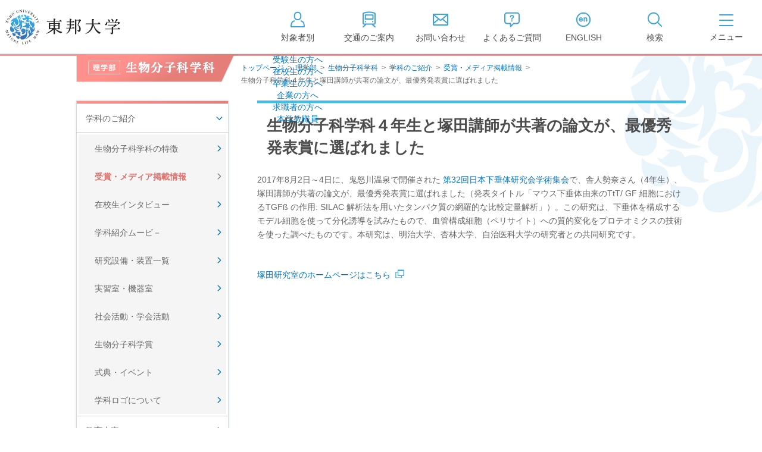

--- FILE ---
content_type: text/html
request_url: https://www.toho-u.ac.jp/sci/biomol/course/prize/20170920_prize.html
body_size: 44937
content:

<!DOCTYPE html>
<html lang="ja">

<head>
<meta charset="UTF-8">
<meta http-equiv="X-UA-Compatible" content="IE=edge">
<title>生物分子科学科４年生と塚田講師が共著の論文が、最優秀発表賞に選ばれました | 生物分子科学科 | 東邦大学</title>
<meta name="viewport" content="width=device-width,user-scalable=yes">
<meta name="description" content="" />
<meta name="keywords" content="" />

<meta property="og:title" content="生物分子科学科４年生と塚田講師が共著の論文が、最優秀発表賞に選ばれました">

<meta property="og:description" content="">

<meta property="og:image" content="https://www.toho-u.ac.jp/sci/biomol/course/prize/ba3kg50000012fk7-img/thum_prize.jpg">

<meta property="og:url" content="https://www.toho-u.ac.jp/sci/biomol/course/prize/20170920_prize.html">

<meta property="og:type" content="article">

<meta property="og:site_name" content="学校法人東邦大学">

<link rel="stylesheet" type="text/css" media="all" href="../../../../common/css/jquery.bxslider.css?2025-0716-2000" />
<link rel="stylesheet" type="text/css" media="all" href="../../../../common/css/swipebox.css?2025-0716-2000" />
<link rel="stylesheet" type="text/css" media="all" href="../../../../common/css/global.css?2025-0716-2000" />
<link rel="stylesheet" type="text/css" media="all" href="../../../../common/css/parts.css?2025-0716-2000" />
<link rel="stylesheet" type="text/css" media="all" href="../../../../common/css/tpn_add.css?2025-0716-2000" />
<script type="text/javascript" src="../../../../common/libs/html5shiv-printshiv.js?2025-0610-1930"></script>
<script type="text/javascript" src="../../../../common/libs/jquery-1.11.3.min.js?2025-0610-1930"></script>
<script type="text/javascript" src="../../../../common/libs/jquery.easing.1.3.js?2025-0610-1930"></script>
<script type="text/javascript" src="../../../../common/libs/jquery.cookie.js?2025-0610-1930"></script>
<script type="text/javascript" src="../../../../common/libs/jquery.mobile-1.4.4.js?2025-0610-1930"></script>
<script type="text/javascript" src="../../../../common/libs/jquery.timers.js?2025-0610-1930"></script>
<script type="text/javascript" src="../../../../common/libs/jquery.tile.min.js?2025-0610-1930"></script>
<script type="text/javascript" src="../../../../common/libs/jquery.bxslider.js?2025-0610-1930"></script>
<script type="text/javascript" src="../../../../common/libs/jquery.flicksimple.js?2025-0610-1930"></script>
<script type="text/javascript" src="../../../../common/libs/matchMedia.js?2025-0610-1930"></script>
<script type="text/javascript" src="../../../../common/libs/imagesloaded.pkgd.min.js?2025-0610-1930"></script>
<script type="text/javascript" src="../../../../common/libs/jquery.rwdImageMaps.min.js?2025-0610-1930"></script>
<script type="text/javascript" src="../../../../common/libs/jquery.swipebox.js?2025-0610-1930"></script>
<script type="text/javascript" src="../../../../common/js/global.js?2025-0610-1930"></script>
<script type="text/javascript" src="../../../../common/js/ga_tracking.js?2025-0610-1930"></script>
<link rel="icon" type="image/vnd.microsoft.icon" href="/common/images/global/favicon.ico" />
<script>
  (function(i,s,o,g,r,a,m){i['GoogleAnalyticsObject']=r;i[r]=i[r]||function(){
  (i[r].q=i[r].q||[]).push(arguments)},i[r].l=1*new Date();a=s.createElement(o),
  m=s.getElementsByTagName(o)[0];a.async=1;a.src=g;m.parentNode.insertBefore(a,m)
  })(window,document,'script','https://www.google-analytics.com/analytics.js','ga');

  ga('create', 'UA-83210320-1', 'auto');
　ga('create', 'UA-83210320-2', 'auto', {'name': 'banner'});
  ga('send', 'pageview');

</script>
<!-- Google tag (gtag.js) -->
<script async src="https://www.googletagmanager.com/gtag/js?id=G-WQX84SKE3C"></script>
<script>
  window.dataLayer = window.dataLayer || [];
  function gtag(){dataLayer.push(arguments);}
  gtag('js', new Date());

  gtag('config', 'G-WQX84SKE3C');
</script>
</head>


<body id="sci" class="biomol">

<!-- container -->
<div id="container">

<!-- header -->
<header id="header" class="header">
	<div id="header_in">
    <div class="btn_sp_site_wrap">
			<a href="#" class="btn_sp_site">SP版はこちら</a>
		</div>
		<div class="header_content">
			<h1 class="title"><a href="/index.html" class="imgover">東邦大学</a></h1>
			<ul class="header_nav">
				<li>
					<a href="#" id="btn_target" aria-expanded="false" aria-controls="target_dropdown">
						<span class="nav_icn icn_target">
              <svg width="30" height="30" viewBox="0 0 30 30" xmlns="http://www.w3.org/2000/svg">
                <path d="M25.9698 27.89H4.02979C3.47979 27.89 3.02979 27.44 3.02979 26.89C3.02979 22.25 3.73979 17.76 8.87979 16.33C9.41979 16.18 9.95978 16.49 10.1098 17.03C10.2598 17.56 9.94979 18.11 9.40979 18.26C6.00979 19.2 5.13979 21.78 5.02979 25.89H24.9398C24.8298 21.78 23.9698 19.2 20.5598 18.26C20.0298 18.11 19.7198 17.56 19.8598 17.03C20.0098 16.5 20.5598 16.19 21.0898 16.33C26.2398 17.76 26.9398 22.25 26.9398 26.89C26.9398 27.44 26.4898 27.89 25.9398 27.89H25.9698Z"/>
                <path d="M15.24 16.12H14.75C11.44 16.12 8.75 13.43 8.75 10.12V7.75C8.75 4.44 11.44 1.75 14.75 1.75H15.24C18.55 1.75 21.24 4.44 21.24 7.75V10.12C21.24 13.43 18.55 16.12 15.24 16.12ZM14.76 3.75C12.55 3.75 10.76 5.54 10.76 7.75V10.12C10.76 12.33 12.55 14.12 14.76 14.12H15.25C17.46 14.12 19.25 12.33 19.25 10.12V7.75C19.25 5.54 17.46 3.75 15.25 3.75H14.76Z"/>
                </svg>
							</span>
						<span class="nav_text">対象者別</span>
					</a>


	<div class="target_dropdown" id="target_dropdown" aria-hidden="true">
		<ul class="target_dropdown_list">
			
		<li class="target_dropdown_item">
			
  <a href="../../../../pre_student/index.html" class="target_dropdown_anchor">受験生の方へ</a>

		</li>

		<li class="target_dropdown_item">
			
  <a href="../../../../current_student/index.html" class="target_dropdown_anchor">在校生の方へ</a>

		</li>

		<li class="target_dropdown_item">
			
  <a href="../../../../graduate/index.html" class="target_dropdown_anchor">卒業生の方へ</a>

		</li>

		<li class="target_dropdown_item">
			
  <a href="../../../../campany/index.html" class="target_dropdown_anchor">企業の方へ</a>

		</li>

		<li class="target_dropdown_item">
			
  <a href="../../../../saiyo/index.html" class="target_dropdown_anchor">求職者の方へ</a>

		</li>

		<li class="target_dropdown_item">
			
  <a href="../../../../faculty/index.html" class="target_dropdown_anchor">本学教職員</a>

		</li>

		</ul>
	</div>

				</li>
				<li>
					<a href="/accessmap/index.html">
						<span class="nav_icn icn_access">
							<svg width="30" height="30" viewBox="0 0 30 30" xmlns="http://www.w3.org/2000/svg">
								<path d="M21.3799 6.18H8.62988C8.07988 6.18 7.62988 6.63 7.62988 7.18V14.07C7.62988 14.62 8.07988 15.07 8.62988 15.07H21.3799C21.9299 15.07 22.3799 14.62 22.3799 14.07V7.18C22.3799 6.63 21.9299 6.18 21.3799 6.18ZM20.3799 13.07H9.62988V8.18H20.3799V13.07Z"/>
								<path d="M8.03965 17.5C7.58965 17.95 7.58965 18.69 8.03965 19.14C8.48965 19.59 9.22965 19.59 9.67965 19.14C10.1296 18.69 10.1296 17.95 9.67965 17.5C9.22965 17.05 8.48965 17.05 8.03965 17.5Z"/>
								<path d="M20.3102 17.5C19.8602 17.95 19.8602 18.69 20.3102 19.14C20.7602 19.59 21.5002 19.59 21.9502 19.14C22.4002 18.69 22.4002 17.95 21.9502 17.5C21.5002 17.05 20.7602 17.05 20.3102 17.5Z"/>
								<path d="M26.0205 20.68V5.55C26.0205 4.38 25.2905 3.34 24.2005 2.96C18.2705 0.910001 11.7405 0.910001 5.80047 2.96C4.71047 3.34 3.98047 4.38 3.98047 5.55V20.67C3.98047 22.26 5.28047 23.56 6.87047 23.56H7.47047L4.33047 26.51C3.93047 26.89 3.91047 27.52 4.29047 27.92C4.49047 28.13 4.75047 28.24 5.02047 28.24C5.27047 28.24 5.51047 28.15 5.70047 27.97L10.3305 23.62C10.3305 23.62 10.3505 23.58 10.3705 23.56H19.6105C19.6105 23.56 19.6305 23.6 19.6505 23.62L24.2805 27.97C24.4705 28.15 24.7205 28.24 24.9605 28.24C25.2305 28.24 25.4905 28.13 25.6905 27.92C26.0705 27.52 26.0505 26.88 25.6505 26.51L22.5105 23.56H23.1105C24.7005 23.56 26.0005 22.26 26.0005 20.67L26.0205 20.68ZM5.98047 20.68V5.56C5.98047 5.24 6.17047 4.95 6.45047 4.86C9.20047 3.91 12.1005 3.44 14.9905 3.44C17.8805 3.44 20.7805 3.92 23.5405 4.87C23.8205 4.97 24.0105 5.25 24.0105 5.57V20.7C24.0105 21.19 23.6105 21.59 23.1205 21.59H6.87047C6.38047 21.59 5.98047 21.19 5.98047 20.7V20.68Z"/>
								</svg>
							</span>
						<span class="nav_text">交通のご案内</span>
					</a>
				</li>
				<li>
					<a href="/request/index.html">
						<span class="nav_icn icn_contact">
              <svg width="30" height="30" viewBox="0 0 30 30" fill="none" xmlns="http://www.w3.org/2000/svg">
                <path d="M26 4.94H4C2.9 4.94 2 5.84 2 6.94V23.06C2 24.16 2.9 25.06 4 25.06H26C27.1 25.06 28 24.16 28 23.06V6.94C28 5.84 27.1 4.94 26 4.94ZM4 8.41L10.49 13.91L4 19.21V8.41ZM5.36 6.94H24.65L15.41 14.82C15.22 14.98 14.85 14.98 14.66 14.82L5.36 6.94ZM26 8.42V19.16L19.57 13.91L26 8.42ZM4 23.06V21.79L12.05 15.23L13.37 16.35C13.84 16.75 14.44 16.95 15.04 16.95C15.64 16.95 16.25 16.75 16.72 16.35L18.03 15.23L26.01 21.74V23.07H4V23.06Z"/>
              </svg>
            </span>
						<span class="nav_text">お問い合わせ</span>
					</a>
				</li>
				<li>
					<a href="/question/index.html">
						<span class="nav_icn icn_faq">
              <svg width="30" height="30" viewBox="0 0 30 30" fill="none" xmlns="http://www.w3.org/2000/svg">
                <path d="M23.58 2.7H6.42C3.98 2.7 2 4.71 2 7.17V18.01C2 20.47 3.98 22.48 6.42 22.48H11.61L11.64 26.75C11.64 27.16 11.89 27.52 12.27 27.67C12.39 27.72 12.52 27.74 12.64 27.74C12.91 27.74 13.17 27.63 13.36 27.44L18.15 22.49H23.59C26.03 22.49 28.01 20.48 28.01 18.02V7.17C28.01 4.7 26.03 2.7 23.59 2.7H23.58ZM26 18.01C26 19.37 24.92 20.48 23.58 20.48H17.72C17.45 20.48 17.19 20.59 17 20.78L13.62 24.28L13.6 21.47C13.6 20.92 13.15 20.48 12.6 20.48H6.42C5.09 20.48 4 19.37 4 18.01V7.17C4 5.81 5.08 4.7 6.42 4.7H23.58C24.91 4.7 26 5.81 26 7.17V18.01Z"/>
                <path d="M14.84 18.28C15.442 18.28 15.93 17.792 15.93 17.19C15.93 16.588 15.442 16.1 14.84 16.1C14.238 16.1 13.75 16.588 13.75 17.19C13.75 17.792 14.238 18.28 14.84 18.28Z"/>
                <path d="M15.0902 7.28C14.0002 7.28 12.8302 7.56 12.1202 8.43C11.7202 8.91 11.4102 9.59 11.4102 10.23C11.4102 10.8 11.8402 11.03 12.3502 11.03C12.7802 11.03 13.2202 10.9 13.3102 10.42C13.4102 9.85 13.4502 8.92 14.9902 8.92C15.7402 8.92 16.5502 9.15 16.5502 10.04C16.5502 10.58 16.1402 11.02 15.7202 11.32C14.5102 12.2 13.9202 12.73 13.9202 14.11V14.25C13.9202 14.84 14.2002 15.13 14.8002 15.13C15.4002 15.13 15.7302 14.88 15.7302 14.25V14.19C15.7602 13.32 16.0402 13.13 17.0702 12.29C17.7902 11.7 18.4502 11.14 18.4502 10.02C18.4502 9.32 18.1802 8.65 17.6702 8.16C17.0002 7.5 15.9902 7.28 15.0702 7.28H15.0902Z"/>
              </svg>
            </span>
						<span class="nav_text">よくあるご質問</span>
					</a>
				</li>
				<li>
					<a href="https://global.toho-u.ac.jp/" target="_blank">
						<span class="nav_icn icn_english">
              <svg width="30" height="30" viewBox="0 0 30 30" fill="none" xmlns="http://www.w3.org/2000/svg">
                <path d="M13.9696 14.26C13.9696 13.64 13.6996 12.91 13.3496 12.41C12.7196 11.51 11.7796 11.07 10.6896 11.07C9.59965 11.07 8.76965 11.49 8.20965 12.18C7.64965 12.87 7.38965 13.74 7.38965 14.74C7.38965 15.81 7.69965 16.73 8.27965 17.38C8.85965 18.04 9.72965 18.43 10.8496 18.43C11.8296 18.43 12.7296 18.13 13.3796 17.37C13.6096 17.11 13.8596 16.69 13.8596 16.39C13.8596 15.84 13.3796 15.63 12.8996 15.63C12.2796 15.63 12.1596 15.9 11.9896 16.25C11.7496 16.74 11.3696 16.87 10.8696 16.87C10.4096 16.87 10.0496 16.7 9.80965 16.41C9.56965 16.12 9.42965 15.74 9.40965 15.31H12.6196C13.3396 15.31 13.9696 15.1 13.9696 14.27V14.26ZM11.5396 13.93H9.44965C9.50965 13.68 9.54965 13.46 9.69965 13.24C9.93965 12.87 10.2796 12.64 10.7196 12.64C11.4596 12.64 11.9096 13.29 11.9096 13.66C11.9096 13.89 11.7396 13.93 11.5396 13.93Z"/>
                <path d="M19.1799 11.08C18.7899 11.08 18.4299 11.17 18.0699 11.33C17.7199 11.49 17.5599 11.64 17.2699 11.91V11.83C17.2699 11.29 16.8399 11.08 16.3599 11.08C15.7199 11.08 15.3799 11.29 15.3799 11.97V17.54C15.3799 18.17 15.6899 18.43 16.2999 18.43C16.9099 18.43 17.2699 18.21 17.2699 17.54V14.12C17.2699 13.37 17.7299 12.69 18.5299 12.69C19.3299 12.69 19.4999 13.41 19.4999 14.07V17.54C19.4999 18.17 19.8099 18.43 20.4199 18.43C21.0299 18.43 21.3999 18.21 21.3999 17.54V13.67C21.3999 13.13 21.3199 12.57 21.0599 12.09C20.6899 11.42 19.9199 11.07 19.1799 11.07V11.08Z"/>
                <path d="M15.0001 2.83C8.29008 2.83 2.83008 8.29 2.83008 15C2.83008 21.71 8.29008 27.17 15.0001 27.17C21.7101 27.17 27.1701 21.71 27.1701 15C27.1701 8.29 21.7101 2.83 15.0001 2.83ZM15.0001 25.17C9.39008 25.17 4.83008 20.61 4.83008 15C4.83008 9.39 9.39008 4.83 15.0001 4.83C20.6101 4.83 25.1701 9.39 25.1701 15C25.1701 20.61 20.6101 25.17 15.0001 25.17Z"/>
              </svg>
            </span>
						<span class="nav_text">ENGLISH</span>
					</a>
				</li>
				<li class="btn_document">
					<a href="/info_exam/doc_rec.html" target="_blank">
						<span class="nav_icn icn_document">
							<svg width="30" height="30" viewBox="0 0 30 30" fill="none" xmlns="http://www.w3.org/2000/svg">
								<path d="M27.25 7.23H25.17V4.97C25.17 4.65 25.01 4.35 24.75 4.16C24.49 3.97 24.15 3.92 23.85 4.02L15 7.01L6.15 4.02C5.84 3.92 5.51 3.97 5.25 4.16C4.99 4.35 4.83 4.65 4.83 4.97V7.23H2.75C2.2 7.23 1.75 7.68 1.75 8.23V23.76C1.75 24.31 2.2 24.76 2.75 24.76H27.25C27.8 24.76 28.25 24.31 28.25 23.76V8.23C28.25 7.68 27.8 7.23 27.25 7.23ZM16 8.78L23.17 6.36V18.68L16 21.1V8.78ZM6.83 6.36L14 8.78V21.1L6.83 18.68V6.36ZM3.75 9.23H4.83V19.4C4.83 19.83 5.1 20.21 5.51 20.35L12.68 22.77H3.75V9.24V9.23ZM26.25 22.76H17.32L24.49 20.34C24.9 20.2 25.17 19.82 25.17 19.39V9.22H26.25V22.75V22.76Z" fill="#3FA3DB"/>
							</svg>
						</span>
						<span class="nav_text">資料請求</span>
					</a>
				</li>
				<li class="btn_search_open" role="tab" aria-expanded="false">
					<a href="/srch/index.php">
						<span class="nav_icn icn_search">
              <svg width="30" height="30" viewBox="0 0 30 30" fill="none" xmlns="http://www.w3.org/2000/svg">
                <path d="M26.9303 25.46L20.6503 19.18C22.0803 17.44 22.9303 15.22 22.9303 12.8C22.9303 7.24 18.4103 2.72 12.8503 2.72C7.29027 2.72 2.78027 7.25 2.78027 12.8C2.78027 18.35 7.30027 22.88 12.8603 22.88C15.2803 22.88 17.5003 22.02 19.2403 20.6L25.5203 26.88C25.7203 27.08 25.9703 27.17 26.2303 27.17C26.4903 27.17 26.7403 27.07 26.9403 26.88C27.3303 26.49 27.3303 25.86 26.9403 25.47L26.9303 25.46ZM4.78027 12.8C4.78027 8.35 8.40027 4.72 12.8603 4.72C17.3203 4.72 20.9403 8.34 20.9403 12.8C20.9403 17.26 17.3203 20.88 12.8603 20.88C8.40027 20.88 4.78027 17.26 4.78027 12.8Z"/>
              </svg>
            </span>
						<span class="nav_text">検索</span>
					</a>
				</li>
			</ul>
			<div class="header_toggler">
				<button class="c-toggler" id="toggler" aria-expanded="false" aria-controls="gnav">
					<span class="c-toggler__icon">
						<span></span>
						<span></span>
						<span></span>
					</span>
					<span class="c-toggler__text"></span>
				</button>
			</div>
		</div>
	</div><!-- /#header_in -->


	<div class="header_dropdown" id="gnav" aria-hidden="true" inert="true">
		<div class="dropdown_inner">
			<nav class="dropdown_gnav">
			  <ul class="gnav_list" role="tablist">
			    
					  <li class="gnav_item" role="tab">
					  	<a href="../../../../univ/index.html" class="gnav_target">
					  		<span class="gnav_text">大学・学部</span>
					  	</a>
					  </li>
			        
					  <li class="gnav_item" role="tab">
					  	<a href="../../../../grad/index.html" class="gnav_target">
					  		<span class="gnav_text">大学院</span>
					  	</a>
					  </li>
			        
					  <li class="gnav_item" role="tab">
					  	<a href="../../../../info_exam/index.html" class="gnav_target">
					  		<span class="gnav_text">入試情報</span>
					  	</a>
					  </li>
			        
					  <li class="gnav_item" role="tab">
					  	<a href="../../../../campuslife/index.html" class="gnav_target">
					  		<span class="gnav_text">キャンパスライフ</span>
					  	</a>
					  </li>
			        
					  <li class="gnav_item" role="tab">
					  	<a href="../../../../way/index.html" class="gnav_target">
					  		<span class="gnav_text">進路・就職</span>
					  	</a>
					  </li>
			        
					  <li class="gnav_item" role="tab">
					  	<a href="../../../../research/index.html" class="gnav_target">
					  		<span class="gnav_text">研究</span>
					  	</a>
					  </li>
			        
					  <li class="gnav_item" role="tab">
					  	<a href="../../../../international/index.html" class="gnav_target">
					  		<span class="gnav_text">国際交流</span>
					  	</a>
					  </li>
			        
					  <li class="gnav_item" role="tab">
					  	<a href="../../../../corporation/index.html" class="gnav_target">
					  		<span class="gnav_text">法人案内</span>
					  	</a>
					  </li>
			        
			  </ul>
			</nav>

			
			<div class="dropdown_lower">
								<div id="gnav_1_dropdown" class="gnav_dropdown pc" role="tabpanel" aria-hidden="false">
					<div class="gnav_dropdown_inner">
						<dl class="gnav_1_1">
							<dt><a href="/univ/presi_greet2024.html">学長挨拶</a></dt>
							<dt><a href="/univ/023228.html">建学の精神/教育の理念</a></dt>
							<dt><a href="/univ/outline/index.html">大学の概要</a></dt>
							<dd><a href="/univ/outline/mokuteki.html">目的及び使命</a></dd>
							<dd><a href="/univ/outline/school_song.html">校歌</a></dd>
							<dd><a href="/univ/outline/gakusoku.html">東邦大学学則・<br>大学院規程</a></dd>
							<dd><a href="/univ/outline/023227.html">教育憲章<br>（教学に関する方針）</a></dd>
							<dd><a href="/univ/outline/teachnum/index.html">教職員数</a></dd>
							<dd><a href="/univ/outline/studnum/index.html">学生数</a></dd>
							<dd><a href="/univ/outline/grad_jyuyo.html">学位授与数</a></dd>
						</dl>
						<dl class="gnav_1_2">
							<dt><a href="/univ/hojin_info/index.html">大学情報の公開</a></dt>
							<dd class="float"><a href="/univ/hojin_info/jouhoukoukai_top.html">情報公開</a></dd>
							<dd class="float"><a href="/univ/hojin_info/kyougaku.html">教学に関する情報</a></dd>
							<dd class="float"><a href="/univ/hojin_info/juaa.html">点検・評価</a></dd>
							<dd class="float"><a href="/univ/hojin_info/shakaikouken.html">社会貢献等</a></dd>
							<dd class="float"><a href="/univ/hojin_info/shikichi_mennseki.html">キャンパス敷地建物面積・耐震化率</a></dd>
							<dd class="float"><a href="/univ/hojin_info/AC.html">設置計画履行状況報告書</a></dd>
							<dd class="float"><a href="/univ/hojin_info/welfare.html">高等教育の修学支援新制度</a></dd>
							<dd class="float"><a href="/univ/hojin_info/survey.html">各種アンケート結果</a></dd>
							<dt><a href="/univ/effort.html">個人情報の取り扱い</a></dt>
						</dl>
						<dl class="gnav_1_3">
							<dt><a href="/med/index.html">医学部</a></dt>
							<dt><a href="/phar/index.html">薬学部</a></dt>
							<dt><a href="/sci/index.html">理学部</a></dt>
							<dt><a href="/nurs/index.html">看護学部</a></dt>
							<dt><a href="/health/index.html">健康科学部</a></dt>
						</dl>
					</div>
				</div>

								<div id="gnav_2_dropdown" class="gnav_dropdown pc" role="tabpanel" aria-hidden="true">
					<div class="gnav_dropdown_inner --wrap">
						<dl class="gnav_2_1">
							<dt><a href="/med/graduate/index.html">医学研究科</a></dt>
							<dd><a href="/med/graduate/index.html" class="imgover"><img src="/common/images/global/pic_gnav_02_01.jpg" alt="" width="307" /></a></dd>
						</dl>
						<dl class="gnav_2_2">
							<dt><a href="/phar/graduate/index.html">薬学研究科</a></dt>
							<dd><a href="/phar/graduate/index.html" class="imgover"><img src="/common/images/global/pic_gnav_02_02.jpg" alt="" width="307" /></a></dd>
						</dl>
						<dl class="gnav_2_3">
							<dt><a href="/sci/graduate/index.html">理学研究科</a></dt>
							<dd><a href="/sci/graduate/index.html" class="imgover"><img src="/common/images/global/pic_gnav_02_03.jpg" alt="" width="307" /></a></dd>
						</dl>
						<dl class="gnav_2_4">
							<dt><a href="/nurs/graduate/index.html">看護学研究科</a></dt>
							<dd><a href="/nurs/graduate/index.html" class="imgover"><img src="/common/images/global/pic_gnav_02_04.jpg" alt="" width="307" /></a></dd>
						</dl>
					</div>
				</div>

								<div id="gnav_3_dropdown" class="gnav_dropdown pc" role="tabpanel" aria-hidden="true">
					<div class="gnav_dropdown_inner">
						<dl class="gnav_3_1">
							<dt><a href="/info_exam/outline/index.html">入試日程/概要</a></dt>
							<dt><a href="/info_exam/exam_event/index.html">オープンキャンパス・進学相談会</a></dt>
							<dt><a href="/info_exam/doc_rec.html">入試資料請求</a></dt>
							<dt><a href="/info_exam/guidance.html">大学案内WEB版</a></dt>
						</dl>
						<dl class="gnav_3_2">
							<dt><a href="/info_exam/fee_nyusi.html">学生納付金・奨学金・学費減免</a></dt>
							<dt><a href="/info_exam/screening.html">入学資格の個別審査</a></dt>
							<dt><a href="/question/univ/029069.html">入試に関するQ&A</a></dt>
							<dt><a href="/info_exam/web_apply.html">募集要項・Web出願について</a></dt>
						</dl>
						<dl class="gnav_3_3">
							<dt><a href="/info_exam/test_result/index.html">入試結果</a></dt>
							<dd><a href="/info_exam/test_result/sui.html">入試結果（入学者推移）</a></dd>
							<dd><a href="/info_exam/test_result/med_result.html">医学部入試結果</a></dd>
							<dd><a href="/info_exam/test_result/phar_result.html">薬学部入試結果</a></dd>
							<dd><a href="/info_exam/test_result/sci_result.html">理学部入試結果</a></dd>
							<dd><a href="/info_exam/test_result/nurs_result.html">看護学部入試結果</a></dd>
							<dd><a href="/info_exam/test_result/health_result.html">健康科学部入試結果</a></dd>
						</dl>
					</div>
				</div>

								<div id="gnav_4_dropdown" class="gnav_dropdown pc" role="tabpanel" aria-hidden="true">
					<div class="gnav_dropdown_inner">
						<dl class="gnav_4_1">
							<dt><a href="/campuslife/schedule/index.html">年間スケジュール</a></dt>
							<dd><a href="/med/cam_life/schedule.html">医学部</a></dd>
							<dd><a href="/phar/cam_life/011117.html">薬学部</a></dd>
							<dd><a href="/sci/cam_life/schedule.html">理学部</a></dd>
							<dd><a href="/nurs/cam_life/schedule/index.html">看護学部</a></dd>
							<dd><a href="/health/cam_life/schedule.html">健康科学部</a></dd>
							<dt><a href="/campuslife/caminfo/index.html">キャンパス案内</a></dt>
						</dl>
						<dl class="gnav_4_2">
							<dt><a href="/campuslife/gakuseibu/index.html">学生部（学生生活）</a></dt>
							<dd><a href="/campuslife/gakuseibu/omori/index.html">大森キャンパス</a></dd>
							<dd><a href="/campuslife/gakuseibu/narashino/index.html">習志野キャンパス</a></dd>
							<dt><a href="/campuslife/club/club.html">クラブ・サークル</a></dt>
							<dd><a href="/campuslife/club/omori.html">大森キャンパス</a></dd>
							<dd><a href="/campuslife/club/narashino.html">習志野キャンパス</a></dd>
							<dt><a href="http://www.health-care-center.toho-u.ac.jp/index.html" class="icn_link_white" target="_blank">学生相談窓口<span class="icn_link_white"></span></a></dt>
						</dl>
						<dl class="gnav_4_3">
							<dt><a href="/info_exam/fee_nyusi.html">学生納付金・奨学金・学費減免</a></dt>
							<dt><a href="/campuslife/library/index.html">図書館の利用案内</a></dt>
							<dd><a href="https://www.mnc.toho-u.ac.jp/mc/" target="_blank">東邦大学メディアセンター<span class="icn_link_white"></span></a></dd>
							<dt><a href="/campuslife/facilities_info2011.html">厚生施設の利用案内</a></dt>
						</dl>
					</div>
				</div>

								<div id="gnav_5_dropdown" class="gnav_dropdown pc" role="tabpanel" aria-hidden="true">
					<div class="gnav_dropdown_inner">
						<dl class="gnav_5_1">
							<dt><a href="/way/faculty/index.html">進路・就職状況（学部・学科）</a></dt>
							<dd><a href="/way/faculty/med_way.html">医学部</a></dd>
							<dd><a href="/way/faculty/phar_way.html">薬学部</a></dd>
							<dd><a href="/way/faculty/sci_way.html">理学部</a></dd>
							<dd><a href="/way/faculty/sci_chem.html">理学部化学科</a></dd>
							<dd><a href="/way/faculty/sci_bio.html">理学部生物学科</a></dd>
							<dd><a href="/way/faculty/sci_biomol.html">理学部生物分子科学科</a></dd>
							<dd><a href="/way/faculty/sci_ph.html">理学部物理学科</a></dd>
							<dd><a href="/way/faculty/sci_is.html">理学部情報科学科</a></dd>
							<dd><a href="/way/faculty/sci_env.html">理学部生命圏環境科学科</a></dd>
							<dd><a href="/way/faculty/nuese_way.html">看護学部</a></dd>
						</dl>
						<dl class="gnav_5_2">
							<dt><a href="/way/grad/index.html">進路・就職状況（大学院）</a></dt>
							<dd><a href="/way/grad/gradmed_data.html">大学院医学研究科</a></dd>
							<dd><a href="/way/grad/gradphar_data.html">大学院薬学研究科</a></dd>
							<dd><a href="/way/grad/gradsci_data.html">大学院理学研究科</a></dd>
							<dd><a href="/way/grad/gradnurs_data.html">大学院看護学研究科</a></dd>
						</dl>
						<dl class="gnav_5_3">
							<dt><a href="/way/n_career.html">薬学部・理学部・健康科学部【習志野学事部キャリアセンター】</a></dt>
						</dl>
					</div>
				</div>

								<div id="gnav_6_dropdown" class="gnav_dropdown pc" role="tabpanel" aria-hidden="true">
					<div class="gnav_dropdown_inner">
						<dl class="gnav_6_1">
							<dt><a href="/research/org/index.html">研究組織</a></dt>
							<dt><a href="/research/info/index.html">研究情報</a></dt>
							<dt><a href="/research/coop/index.html">社会連携</a></dt>
						</dl>
						<dl class="gnav_6_2">
							<dt><a href="/research/correct/index.html">研究活動適正化に向けて</a></dt>
							<dt><a href="/research/edu/index.html">文部科学省採択事業</a></dt>
							<dt><a href="/research/facility/index.html">研究設備・機器</a></dt>
						</dl>
						<dl class="gnav_6_3">
							<dt><a href="/research/meeting/index.html">学内学術的集会</a></dt>
							<dt><a href="/research/ldap/index.html">学内研究者専用</a></dt>
							<dt><a href="/research/upnews/index.html">お知らせ</a></dt>
						</dl>
					</div>
				</div>

								<div id="gnav_7_dropdown" class="gnav_dropdown pc" role="tabpanel" aria-hidden="true">
					<div class="gnav_dropdown_inner">
						<dl class="gnav_7_1">
							<dt><a href="/international/CGI/aboutcenter.html">グローバル化推進センター紹介</a></dt>
							<dt><a href="/international/univlist/index.html">海外協定大学一覧</a></dt>
						</dl>
						<dl class="gnav_7_2">
							<dt><a href="/international/program/index.html">国際交流プログラム</a></dt>
							<dt><a href="/international/foreign_student/index.html">外国人留学生の方</a></dt>
						</dl>
						<dl class="gnav_7_3">
							<dt><a href="/international/crisis_management/index2.html">危機管理体制について</a></dt>
							<dt><a href="/international/overseas_training.html">海外研修</a></dt>
						</dl>
					</div>
				</div>

								<div id="gnav_8_dropdown" class="gnav_dropdown pc" role="tabpanel" aria-hidden="true">
					<div class="gnav_dropdown_inner">
						<dl class="gnav_8_1">
							<dt><a href="/corporation/president2011.html">理事長挨拶</a></dt>
							<dt><a href="/corporation/policy/spirit.html">建学の精神</a></dt>
							<dt><a href="/corporation/history.html">沿革</a></dt>
							<dt><a href="/corporation/orgchart.html">組織図</a></dt>
							<dt><a href="/corporation/officer.html">役員等名簿</a></dt>
						</dl>
						<dl class="gnav_8_2">
							<dt><a href="/corporation/rules.html">寄附行為</a></dt>
							<dt><a href="/corporation/rules2.html">役員に対する報酬等の支給の基準</a></dt>
							<dt><a href="/corporation/finance/index.html">財務状況</a></dt>
							<dt><a href="/corporation/facilities/index.html">各学部・学科・学校・施設</a></dt>
							<dt><a href="/corporation/donation/index.html">寄付金募集</a></dt>
						</dl>
						<dl class="gnav_8_3">
							<dt><a href="http://www.omori.med.toho-u.ac.jp/byoin/evaluation/audit.html" class="icn_link_white" target="_blank">医療安全に係る監査委員会</a></dt>
							<dt><a href="/corporation/koeki.html">公益通報窓口</a></dt>
							<dt><a href="/corporation/govemance_code.html">ガバナンス・コード</a></dt>
							<dt><a href="/corporation/036044.html">一般事業主行動計画</a></dt>
							<dt><a href="/corporation/staff_index2/index2025.html">事務職員採用</a></dt>
						</dl>
					</div>
				</div>

			</div>
		</div>
	</div>

</header><!-- /#header -->

<form method="get" action="/srch/index.php">
	<div id="site_search">
	<input type="text" name="query" value="" placeholder="検索したい言葉を入れてください" class="search">
	<div class="btn_search_close"><a href="">閉じる</a></div>
	</div>
	<input type="hidden" name="domain[]" value="toho" />
	<input type="hidden" name="pdf" value="off" />
</form>

<nav id="global_nav">
	<div class="global_nav_in">
		<div class="global_nav_content">
			  <ul>
			    
					  <li class="gnav_1"><a href="../../../../univ/index.html">大学・学部</a></li>
				   
					  <li class="gnav_2"><a href="../../../../grad/index.html">大学院</a></li>
				   
					  <li class="gnav_3"><a href="../../../../info_exam/index.html">入試情報</a></li>
				   
					  <li class="gnav_4"><a href="../../../../campuslife/index.html">キャンパスライフ</a></li>
				   
					  <li class="gnav_5"><a href="../../../../way/index.html">進路・就職</a></li>
				   
					  <li class="gnav_6"><a href="../../../../research/index.html">研究</a></li>
				   
					  <li class="gnav_7"><a href="../../../../international/index.html">国際交流</a></li>
				   
					  <li class="gnav_8"><a href="../../../../corporation/index.html">法人案内</a></li>
				   
			  </ul>
			  
<ul id="side_tab">

	  <li class="stab_1"><a href="../../../../pre_student/index.html">受験生の方へ<span class="icn"></span></a>
</li>

	  <li class="stab_2"><a href="../../../../current_student/index.html">在校生の方へ<span class="icn"></span></a>
</li>

	  <li class="stab_3"><a href="../../../../graduate/index.html">卒業生の方へ<span class="icn"></span></a>
</li>

	  <li class="stab_4"><a href="../../../../campany/index.html">企業の方へ<span class="icn"></span></a>
</li>

	  <li class="stab_5"><a href="../../../../saiyo/index.html">求職者の方へ<span class="icn"></span></a>
</li>

	  <li class="stab_6"><a href="../../../../faculty/index.html">本学教職員<span class="icn"></span></a>
</li>

</ul>

		</div>
	</div><!-- /.global_nav_in -->
</nav><!-- /#global_nav -->
<!-- /header -->

<section id="footpath">
	<div id="footpath_in">
		<!-- pan Start -->
		
<ul class="footpath">
<div class="col"></div>

<li><a href="../../../../index.html">トップページ</a>&nbsp;&nbsp;&gt;&nbsp;&nbsp;</li>
  
<li><a href="../../../index.html">理学部</a>&nbsp;&nbsp;&gt;&nbsp;&nbsp;</li>
  
<li><a href="../../index.html">生物分子科学科</a>&nbsp;&nbsp;&gt;&nbsp;&nbsp;</li>
  
<li><a href="../index.html">学科のご紹介</a>&nbsp;&nbsp;&gt;&nbsp;&nbsp;</li>
  
<li><a href="prize_list.html">受賞・メディア掲載情報</a>&nbsp;&nbsp;&gt;&nbsp;&nbsp;</li>
  
<li class="cur">生物分子科学科４年生と塚田講師が共著の論文が、最優秀発表賞に選ばれました</li>

</ul>
		<!-- /pan End -->
	</div>
</section>

<h1 class="tit_main_02">
	<p>
				<a href="../../index.html">
					<span class="course">理学部</span>生物分子科学科
				</a>
			</p>

	<div class="btn_course_open sp">メニュー</div>

</h1>

<div id="container_in">
	<!-- main_contents -->
	<div id="main_contents_right">
<div class="symbol_01"></div>
	
<h2 class="tit_contents_lv01"><p>生物分子科学科４年生と塚田講師が共著の論文が、最優秀発表賞に選ばれました</p></h2>
  


	<!-- anchorlink -->
	
	<!-- /anchorlink -->

	<!-- block -->
	
<div class="main_txt_01">
<div class="custom_area">2017年8月2日～4日に、鬼怒川温泉で開催された<a href="http://www.jichi.ac.jp/jspr/" target="_blank"> 第32回日本下垂体研究会学術集会</a>で、舎人勢奈さん（4年生）、塚田講師が共著の論文が、最優秀発表賞に選ばれました（発表タイトル「マウス下垂体由来のTtT/ GF 細胞におけるTGFß の作用: SILAC 解析法を用いたタンパク質の網羅的な比較定量解析」）。この研究は、下垂体を構成するモデル細胞を使って分化誘導を試みたもので、血管構成細胞（ペリサイト）への質的変化をプロテオミクスの技術を使った調べたものです。本研究は、明治大学、杏林大学、自治医科大学の研究者との共同研究です。</div>

</div>




<div class="main_txt_01">

<p class="arrowLink icn_link_blue ">
<a href="http://www.lab.toho-u.ac.jp/sci/biomol/tsukada/index.html" target="_blank">塚田研究室のホームページはこちら<span class="icn"></span></a>
</p>

</div>
      
	<!-- /block -->

	</div>
	<!-- main_contents_right -->

	<!-- main_contents_left -->
	
	<section id="side_contents_left">
		
    
    
    
    
	<div class="side_nav_00">
		<div class="btn_pop_close sp">
			<a href="#"></a>
		</div>
		
		<dl>
		
      <dt class="tit_gradation"></dt>
    
<dd><a class="btn_accordion open" href="../index.html">学科のご紹介</a>
  
    <ul class="list_accordion">
    <li><a href="../biomol_feature.html">生物分子科学科の特徴</a></li>
                                    
<li><a href="prize_list.html" class="cur ">受賞・メディア掲載情報</a></li>
                                    
<li><a href="../interview/index.html">在校生インタビュー</a></li>
                                    
<li><a href="../movie.html">学科紹介ムービ－</a></li>
                                    
<li><a href="../facilities.html">研究設備・装置一覧</a></li>
                                    
<li><a href="../laboratory.html">実習室・機器室</a></li>
                                    
<li><a href="../kastudou.html">社会活動・学会活動</a></li>
                                    
<li><a href="../award/index.html">生物分子科学賞</a></li>
                                    
<li><a href="../ceremony/index.html">式典・イベント</a></li>
                                    
<li><a href="../biomol_logo.html">学科ロゴについて</a></li>
    </ul>
  
</dd>
                      
          <dd><a href="../../edu/index.html">教育内容</a></dd>
          <dd><a href="../../../info_exam/index.html">入試について</a></dd>
          <dd><a href="../../../lab/Sci-DBi-lab.html">研究室・教員</a></dd>
          <dd><a href="../../career/index.html">進路・就職について</a></dd>
          <dd><a href="../../graduate/index.html">研究科のご案内</a></dd>
          <dd><a href="../../information/index.html">お知らせ</a></dd>
          
		</dl>
		
		<div class="btn_snav_close sp">
			<a href="#"></a>
		</div>
	</div>
		<ul class="side_nav_03">
								
								
<li class="side_bio">
  <a href="../biomol_logo.html" class="imgover">
    <img src="../../img/bnr_bio.jpg" alt="">
    
  </a>
</li>
      
							
							</ul>
    <div class="section">
<ul class="side_nav_01">
								
								
<li>
  <a href="https://twitter.com/fos_prom_toho" target="_blank" class="imgover">
    <img src="../../../../common/module/j5mt8h000001gzh3-img/X_s.jpg" alt="" class="pc">
    <img src="../../../../common/module/j5mt8h000001gzh3-img/x1.jpg" alt="" class="sp">
    
  </a>
</li>
      
							
								
<li>
  <a href="https://www.instagram.com/fos_prom_toho/" target="_blank" class="imgover">
    <img src="../../../../common/module/j5mt8h000001gzh3-img/insta_s.jpg" alt="" class="pc">
    <img src="../../../../common/module/j5mt8h000001gzh3-img/insta.jpg" alt="" class="sp">
    
  </a>
</li>
      
							
								
<li>
  <a href="https://www.lab.toho-u.ac.jp/univ/kagayaku2023/index.html" target="_blank" class="imgover">
    <img src="../../../../common/module/j5mt8h000001gzh3-img/top002_s.png" alt="" class="pc">
    <img src="../../../../common/module/j5mt8h000001gzh3-img/top002.png" alt="" class="sp">
    
  </a>
</li>
      
							
								
<li>
  <a href="../../../course/education/index.html" class="imgover">
    <img src="../../../../common/module/j5mt8h000001gzh3-img/btn_sidenav_education_pc.jpg" alt="教養科のご案内" class="pc">
    <img src="../../../../common/module/j5mt8h000001gzh3-img/btn_sidenav_education_sp.jpg" alt="教養科のご案内" class="sp">
    
  </a>
</li>
      
							
								
<li>
  <a href="../../../event/index.html" class="imgover">
    <img src="../../../../common/module/j5mt8h000001gzh3-img/btn_sidenav_98_pc.jpg" alt="イベント情報" class="pc">
    <img src="../../../../common/module/j5mt8h000001gzh3-img/btn_sidenav_98_sp.jpg" alt="イベント情報" class="sp">
    
  </a>
</li>
      
							
								
<li>
  <a href="../../../edu/visiting_lecture.html" class="imgover">
    <img src="../../../../common/module/j5mt8h000001gzh3-img/btn_sidenav_ocl_pc.jpg" alt="出張講義のご案内" class="pc">
    <img src="../../../../common/module/j5mt8h000001gzh3-img/btn_sidenav_ocl_sp.jpg" alt="出張講義のご案内" class="sp">
    
  </a>
</li>
      
							
								
<li>
  <a href="http://www.ncareer.toho-u.ac.jp/" target="_blank" class="imgover">
    <img src="../../../../common/module/j5mt8h000001gzh3-img/btn_sidenav_04_pc.jpg" alt="習志野学事部キャリアセンター" class="pc">
    <img src="../../../../common/module/j5mt8h000001gzh3-img/btn_sidenav_04_sp.jpg" alt="習志野学事部キャリアセンター" class="sp">
    
  </a>
</li>
      
							
								
<li>
  <a href="http://sciencelab.toho-u.ac.jp/" target="_blank" class="imgover">
    <img src="../../../../common/module/j5mt8h000001gzh3-img/btn_sidenav_06_pc.jpg" alt="ハテナ？を探るサイエンスの旅" class="pc">
    <img src="../../../../common/module/j5mt8h000001gzh3-img/btn_sidenav_06_sp.jpg" alt="ハテナ？を探るサイエンスの旅" class="sp">
    
  </a>
</li>
      
							
								
<li>
  <a href="../../../saiyo/index.html" class="imgover">
    <img src="../../../../common/module/j5mt8h000001gzh3-img/btn_sidenav_02_pc.jpg" alt="教職員募集" class="pc">
    <img src="../../../../common/module/j5mt8h000001gzh3-img/btn_sidenav_02_sp.jpg" alt="教職員募集" class="sp">
    
  </a>
</li>
      
							
							</ul>
</div>
    <div class="section">
<ul class="side_nav_01">
								
								
<li>
  <a href="../../../../info_exam/doc_rec.html" class="imgover">
    <img src="../../../../common/module/j5mt8h000001gyhg-img/01_bnr_request_01_pc.png" alt="資料請求 Webから大学案内、過去問題集を請求できます。" class="pc">
    <img src="../../../../common/module/j5mt8h000001gyhg-img/bnr_request_01_sp.png" alt="資料請求 Webから大学案内、過去問題集を請求できます。" class="sp">
    
  </a>
</li>
      
							
								
<li>
  <a href="https://e-apply.jp/e/toho/index.html" target="_blank" class="imgover">
    <img src="../../../../common/module/img/bnr_e-apply01_pc.png" alt="全ての⼊試区分がWeb出願となります。" class="pc">
    <img src="../../../../common/module/img/bnr_e-apply01_sp.png" alt="全ての⼊試区分がWeb出願となります。" class="sp">
    
  </a>
</li>
      
							
								
<li>
  <a href="http://juken.toho-u.ac.jp/" target="_blank" class="imgover">
    <img src="../../../../common/module/j5mt8h000001gyhg-img/j5mt8h000001gyjs.jpg" alt="受験生サイト" class="pc">
    <img src="../../../../common/module/j5mt8h000001gyhg-img/j5mt8h000001gyjw.jpg" alt="受験生サイト" class="sp">
    
  </a>
</li>
      
							
							</ul>
			<ul class="side_nav_01 side_access">
								
								
<li>
  <a href="../../../../accessmap/index.html" class="imgover">
    <img src="../../../../common/module/j5mt8h000001gyhg-img/bnr_access_01_pc.png" alt="交通のご案内" class="pc">
    <img src="../../../../common/module/j5mt8h000001gyhg-img/bnr_access_01_sp.png" alt="交通のご案内" class="sp">
    
  </a>
</li>
      
							
							</ul>
			<ul class="side_nav_03">
								
								
<li class="side_bnr">
  <a href="../../../../movie-gallery/index.html" class="imgover">
    <img src="../../../../common/module/j5mt8h000001gyhg-img/bnr_movie_gallery.jpg" alt="東邦大学ムービーギャラリー">
    
  </a>
</li>
      
							
							</ul>
</div>
    <div class="section">
<dl class="side_nav_02 contact">
    <dt>
    <p>お問い合わせ先</p>
    </dt>
    <dd>
    <p class="tit">東邦大学 理学部</p>
    <p>〒274-8510<br />
    千葉県船橋市三山2-2-1<br />
    習志野学事部<br />
    <br />
    【入試広報課】<br />
    TEL：047-472-0666<br />
    <br />
    【学事課（教務）】<br />
    TEL：047-472-7208<br />
    <br />
    【キャリアセンター（就職）】<br />
    TEL：047-472-1823 <br />
    <br />
    【学部長室】<br />
    TEL：047-472-7110<br />
    <br />
    <a href="https://www.toho-u.ac.jp/request/index.html">     お問い合わせフォーム</a></p>
    </dd>
</dl>
</div>
    
	</section>


<!-- /#side_contents_left -->

</div>


<!-- footer-->
    <footer id="footer">
    

<div id="footer_nav">
	<div id="footer_nav_in">
		<div class="btn_pagetop"><a href="#">このページのトップへ</a></div>
				<ul>
			<li class="sp"><a href="/accessmap/index.html">交通のご案内</a></li>
			<li class="sp"><a href="/request/index.html">お問い合わせ</a></li>
			<li class="sp"><a href="/question/index.html">よくあるご質問</a></li>
			<li class="sp"><a href="https://global.toho-u.ac.jp/">English</a></li>
			<li><a href="/sitemap.html">サイトマップ</a></li>
			<li><a href="/privacy.html">プライバシーポリシー</a></li>
			<li><a href="/siteinfo.html">このサイトについて</a></li>
			<li><a href="/link/index.html">関連リンク</a></li>
		</ul>

	</div>
</div>
    	<div id="footer_in">
		<ul>
			<li class="title"><a href="/index.html" class="imgover">東邦大学</a></li>
			<li><a href="/accessmap/omori_campus.html">
				大森キャンパス【医学部・看護学部】<br/>
〒143-8540 東京都大田区大森西5-21-16<br/>
TEL : 03-3762-4151(大代)<br/>
				<span class="btn_accessmap">アクセスマップ</span>
			</a></li>
			<li><a href="/accessmap/narashino_campus.html">
				習志野キャンパス【薬学部・理学部・健康科学部】<br/>
〒274-8510 千葉県船橋市三山2-2-1<br/>
TEL : 047-472-9199<br/>
				<span class="btn_accessmap">アクセスマップ</span>
			</a></li>
		</ul>
<a href="#" class="btn_pc_site">PC版はこちら</a>
		<div class="copyright"><p>COPYRIGHT(C) TOHO-UNIVERSITY ALL RIGHTS RESERVED.</p></div>
	</div><!-- /#footer_in -->

    </footer>
<!-- /footer-->

</div><!-- container -->
<div class="dropdown_overlay" id="dropdown_overlay" aria-hidden="true"></div>
</body>
</html>

--- FILE ---
content_type: image/svg+xml
request_url: https://www.toho-u.ac.jp/common/images/global/icn_ar_grey_01.svg
body_size: 771
content:
<?xml version="1.0" encoding="utf-8"?>
<!-- Generator: Adobe Illustrator 19.2.1, SVG Export Plug-In . SVG Version: 6.00 Build 0)  -->
<svg version="1.1" id="レイヤー_1" xmlns="http://www.w3.org/2000/svg" xmlns:xlink="http://www.w3.org/1999/xlink" x="0px"
	 y="0px" width="30px" height="30px" viewBox="0 0 30 30" style="enable-background:new 0 0 30 30;" xml:space="preserve">
<style type="text/css">
	.st0{fill:#808080;}
</style>
<title>icn_ar_grey_01</title>
<g id="レイヤー_2">
	<path class="st0" d="M10.5,25c-0.4,0-0.7-0.1-1-0.4c-0.6-0.5-0.6-1.3-0.1-1.9c0,0,0.1-0.1,0.1-0.1L17,15L9.5,7.5
		C9,6.9,9,6.1,9.5,5.5c0.5-0.6,1.3-0.6,1.9-0.1c0,0,0.1,0.1,0.1,0.1L20,14c0.6,0.5,0.6,1.3,0.1,1.9c0,0-0.1,0.1-0.1,0.1l-8.5,8.5
		C11.3,24.9,10.9,25.1,10.5,25z"/>
</g>
</svg>


--- FILE ---
content_type: application/javascript
request_url: https://www.toho-u.ac.jp/common/libs/jquery.flicksimple.js?2025-0610-1930
body_size: 16871
content:
/**
 * jQuery.flickSimple v1.2.2
 *
 * Copyright (c) 2011 Makog. http://d.hatena.ne.jp/makog/
 * Dual licensed under the MIT and GPL licenses:
 * http://www.opensource.org/licenses/mit-license.php
 * http://www.gnu.org/licenses/gpl.html
 *
 */
(function($){

	$.flickSimple = function( obj, param ) {
		this.setup( $(obj), param );
	};

	$.extend( $.flickSimple.prototype, {
		elm: null,
		target: null,
		disabled: false,
		snap: 'element',
		ratio: 5,
		duration: 600,
		lock: false,
		onChange: null,
		onResize: null,
		onAnimationEnd: null,
		onClick: null,
		vertical: false,
		horizontal: true,
		paginate: 'x',

		elmWidth: 0,
		elmHeight: 0,
		page: 1,
		pageWidth: 0,
		pageHeight: 0,
		pageLength: 0,

		android: false,
		touchable: ( typeof ontouchstart !== 'undefined' ),
		vender: (function() {
			var props = [
				[ '-webkit-transition', '-webkit-transition', '-webkit-transform', 'webkitTransitionEnd' ],
				[ 'MozTransition',      '-moz-transition',    '-moz-transform',    'transitionend' ],
				[ 'OTransition',        '-o-transition',      '-o-transform',      'oTransitionEnd' ],
				[ '-ms-transition',     '-ms-transition',     '-ms-transform',     'msTransitionEnd' ],
				[ 'transition',         'transition',         'transform',         'transitionEnd' ]
			];
			var div = document.createElement('div');
			var vender = {};
			for( var i=0,len=props.length; i<len; i++ ) {
				if ( div.style[props[i][0]] !== void 0 ) {
					vender.transition    = props[i][1];
					vender.transform     = props[i][2];
					vender.transitionend = props[i][3];
					break;
				}
			}
			return vender;
		})(),
		useCSSAnim: true,
		use3d: true,

		anc: null,
		touchhold: false,
		startX: null,
		startY: null,
		preX: 0,
		preY: 0,
		currentX: 0,
		currentY: 0,
		flickX: 0,
		flickY: 0,
		nextX: 0,
		nextY: 0,
		// debug: null,

		setup: function( obj, param ) {
			var o = this;
		//	o.debug = $('#debug');
			o.elm = obj;
			o.elm.css( { overflow: 'hidden' } );
			o.target = param.target || $(o.elm.children().get(0));
			
			var ua = navigator.userAgent.toLowerCase();
			o.android = param.android === void 0
				? ua.indexOf('android') !== -1
				: param.android;

			o.useCSSAnim = o.vender.transition && o.vender.transform;
			o.use3d = ( typeof WebKitCSSMatrix !== 'undefined'
				&& ( ua.indexOf('chrome') !== -1 || ! o.android ) );

			if ( param.disabled  !== void 0 )  o.disabled = param.disabled;
			if ( param.snap  !== void 0 )      o.snap = param.snap;
			if ( param.ratio !== void 0 )      o.ratio = param.ratio;
			if ( param.duration !== void 0 )   o.duration = param.duration;
			if ( param.lock !== void 0 )       o.lock = param.lock;
			if ( param.vertical !== void 0 )   o.vertical = param.vertical;
			if ( param.horizontal !== void 0)  o.horizontal = param.horizontal;
			if ( param.paginate !== void 0 )   o.paginate = param.paginate;

			if ( param.vender !== void 0 )     o.vender = param.vender;
			if ( param.useCSSAnim !== void 0 ) o.useCSSAnim = param.useCSSAnim;
			if ( param.use3d !== void 0 )      o.use3d = param.use3d;

			o.onChange       = param.onChange;
			o.onResize       = param.onResize;
			o.onAnimationEnd = param.onAnimationEnd;
			o.onClick        = param.onClick;
			
			if ( typeof window.onorientationchange === 'object' && ! o.android  ) {
				$(window).bind( 'orientationchange', function(){ o.updateSize(); } );
			} else {
				$(window).bind( 'resize', function(){ o.updateSize(); } );
			}
			o.init();

			if ( ! o.useCSSAnim ) {
				o.target.css({ position:'relative' });
			} else {
				var css = {};
				css['position'] = 'relative';
				css[o.vender.transition] = 'none';
				css[o.vender.transform] = o.use3d ? 'translate3d(0,0,0)' : 'translate(0,0)';
				o.target.css(css);
			}
			o.updateSize();
			
			if ( o.touchable ) {
				o.elm.bind( 'touchstart', function(e){ o.touchstart(e) } )
					.bind( 'touchmove', function(e){ o.touchmove(e) } )
					.bind( 'touchend', function(e){ o.touchend(e) } );
			} else {
				o.elm.bind( 'mousedown', function(e){ o.touchstart(e) } );
				$('body').bind( 'mouseup', function(e){ o.touchend(e) } )
					.bind( 'mousemove', function(e){ o.touchmove(e) } );
			}

			if ( o.vender.transitionend ) {
				o.target.bind( o.vender.transitionend, function(e) {
					if ( o.onAnimationEnd ) {
						o.onAnimationEnd(e);
					}
				} );
			}
			return o;
		},
		
		// 次のページへ移動
		nextPage: function( num ) {
			return this.goTo( this.page + (num || 1) );
		},
		
		// 前のページへ移動
		prevPage: function( num ) {
			return this.goTo( this.page - (num || 1) );
		},
		
		// 指定されたページへ移動
		goTo: function( pagenum ) {
			if ( pagenum > this.pageLength ) {
				pagenum = this.pageLength;
			}
			pagenum--;
			
			var pageX, pageY, rownum;
			if ( this.paginate === 'y' ) {
				rownum = Math.ceil( this.elmHeight / this.pageHeight ) +1;
				pageX = Math.floor( pagenum / rownum );
				pageY = pagenum % rownum;
			} else {
				rownum = Math.ceil( this.elmWidth / this.pageWidth ) +1;
				pageY = Math.floor( pagenum / rownum );
				pageX = pagenum % rownum;
			}
			var posX = pageX * this.pageWidth;
			var posY = pageY * this.pageHeight;
			return this.move( -posX, -posY );
		},
		
		// 指定されたX座標に移動
		move: function( posX, posY ) {
			var o = this;
			if ( ! o.horizontal || posX >= 0 ) {
				posX = 0;
			} else if ( posX < -o.elmWidth ) {
				posX = -o.elmWidth;
			}
			if ( ! o.vertical || posY >= 0 ) {
				posY = 0;
			} else if ( posY < -o.elmHeight ) {
				posY = -o.elmHeight;
			}

			if ( ! o.useCSSAnim ) {
				o.target.animate( { left: posX + 'px', top: posY + 'px' },
					function (e) {
						if ( o.onAnimationEnd ) {
							o.onAnimationEnd(e);
						}
					} );
			} else {
				var css = {};
				css[o.vender.transition] = o.vender.transform + ' 0.3s ease-in';
				css[o.vender.transform] = o.use3d
					? 'translate3d(' + posX + 'px,' + posY + 'px,0)'
					: 'translate(' + posX + 'px,' + posY + 'px)';
				o.target.css(css);
			}
			o.nextX = posX;
			o.nextY = posY;
			return o.update( posX, posY );
		},
		
		// 表示が変更されたら、各エレメントの大きさを計算し直す
		updateSize: function() {
			var o = this;
			var ori = typeof( window.orientation ) !== 'undefined'
				? ( window.orientation === 0 ? 'portrait' : 'landscape' )
				: ( window.innerWidth < window.innerHeight ? 'portrait' : 'landscape' );
			var ori = 'landscape';
			// var lis = o.target.find('li');
			var lis = o.target.children();
	
			o.elm.removeClass('landscape portrait').addClass( ori );
			// うまく反映されない場合があるので、エレメント自体にclassを振る
			o.target.removeClass('landscape portrait').addClass( ori );
			lis.removeClass('landscape portrait').addClass( ori );
	
			var targw = o.target.width();
			var targh = o.target.height();
			var elmw = o.elm.width();
			var elmh = o.elm.height();
			o.elmWidth = targw - elmw;
			o.elmHeight = targh - elmh;

			o.pageWidth = 0;
			o.pageHeight = 0;
			o.pageLength = 0;
			if ( o.snap ) {
				if ( o.snap === 'element' ) {
					o.pageWidth = elmw;
					o.pageHeight = elmh;
				} else if ( o.snap === 'first' ) {
					o.pageWidth = $(lis.get(0)).width();
					o.pageHeight = $(lis.get(0)).height();
				} else if ( o.snap === 'smallest' ) {
					var smaller = 0;
					lis.each( function() {
						var w = $(this).width();
						if ( smaller > w || smaller == 0 ) {
							smaller = w;
						}
					} );
					o.pageWidth = smaller;
					
					smaller = 0;
					lis.each( function() {
						var h = $(this).height();
						if ( smaller > h || smaller == 0 ) {
							smaller = h;
						}
					} );
					o.pageHeight = smaller;
		
				} else if ( typeof o.snap === 'object' ) {
					o.pageWidth = o.snap[0];
					o.pageHeight = o.snap[1];
				} else if ( ! isNaN(o.snap) ) {
					o.pageWidth = o.snap;
					o.pageHeight = o.snap;
				}
				
				o.pageLength = Math.ceil( targw / o.pageWidth );
				if ( targh > o.pageHeight ) {
					o.pageLength *= Math.ceil( targh / o.pageHeight );
				}
			}
	
			if ( o.onResize ) {
				o.onResize();
			}
			if ( o.snap ) {
				o.goTo( o.page );
			}
			return o;
		},
		
		touchstart: function(e) {
			if (navigator.userAgent.indexOf('Android') > 0){
				this.touchX = event.changedTouches[0].pageX;
				this.touchY = event.changedTouches[0].pageY;
			}
			var o = this;
			//if( window.matchMedia('(max-width:750px)').matches ){
			var te = o.touchable ? e.originalEvent.touches[0] : e;
			if ( o.disabled ) { return; }
			o.startX = o.preX = te.clientX;
			o.startY = o.preY = te.clientY;
			o.touchhold = false;
			var anc = e.target.tagName === 'A'
				? $(e.target)
				: $(e.target).closest('a');
			if ( anc.length > 0 ) {
				o.anc = anc;
			}
	
			// 長押し対応
			setTimeout( function() {
				if ( o.anc ) {
					o.touchhold = true;
					var anc = o.anc;
					var link = $.data(anc.get(0), 'flickSimple.link' );
					if ( link ) {
						anc.attr('href', link);
						setTimeout( function() {
							anc && anc.attr('href', 'javascript:;');
						}, 200 );
					}
					
				}
			}, 600 );
			//}
		},
		
		touchmove: function(e) {
			var o = this;
			//if( window.matchMedia('(max-width:750px)').matches ){
			if ( o.disabled ) { return; }
			if ( o.android || o.lock ) {
				//e.preventDefault();
				var moveX = this.touchX - event.changedTouches[0].pageX,
				moveY = this.touchY - event.changedTouches[0].pageY,
				moveRate = Math.abs(moveX / moveY);
				if(moveRate > Math.tan(15 * Math.PI/180)) {
					e.preventDefault();
				}
			}
			if ( o.startX === null || o.startY === null ) {
				o.anc = null;
				return;
			}
			var te = o.touchable ? e.originalEvent.touches[0] : e;
			var nowX = te.clientX;
			var nowY = te.clientY;
			if ( Math.abs( o.startX - nowX ) > 16 || Math.abs( o.startY - te.clientY ) > 16 ) {
				o.anc = null;
			}
			o.nextX = o.horizontal ? (o.currentX || 0) + ( nowX - o.startX ) : 0;
			o.nextY = o.vertical ? (o.currentY || 0) + ( nowY - o.startY ) : 0;
			if ( ! o.useCSSAnim ) {
				o.target.css( { left: o.nextX + 'px', top: o.nextY + 'px' } );
			} else {
				var css = {};
				css[o.vender.transition] = 'none';
				css[o.vender.transform] = o.use3d
					? 'translate3d(' + o.nextX + 'px,' + o.nextY + 'px,0)'
					: 'translate(' + o.nextX + 'px,' + o.nextY + 'px)';
				o.target.css( css );
			}
			o.flickX = o.preX - nowX;
			o.flickY = o.preY - nowY;
			o.preX = nowX;
			o.preY = nowY;
			//}
		},
	
		touchend: function(e) {
			var o = this;
			//if( window.matchMedia('(max-width:750px)').matches ){
			if ( o.disabled || o.startX === null || o.startY === null ) { return; }
			o.startX = null;
			o.startY = null;
			if ( o.anc && ! o.touchhold ) {
				if ( o.onClick ) {
					o.onClick( o.anc );
				}
				var ancr = o.anc.get(0);
				var link = $.data(ancr, 'flickSimple.link' );
				var targ = $.data(ancr, 'flickSimple.target' );
				if ( link ) {
					
					//ファイル
					if(link.indexOf(".pdf") != -1 || link.indexOf(".zip") != -1 || link.indexOf(".doc") != -1 || link.indexOf(".docx") != -1 || link.indexOf(".xls") != -1 || link.indexOf(".xlsx") != -1){
						var category = "Inbound";
						var action = ""; //to
						var label = location.href; //from
						var isPageView = false;
			
						var uri = link;
						var pattern = "(http:\/\/|https:\/\/)";
						if(!uri.match(new RegExp(pattern,"g"))){ //内部リンク
							isPageView = true;
							uri = uri.replace(new RegExp(pattern + location.hostname,"g"),'');
						} else { //外部リンク
							category = "Outbound";
						}
			
						action = uri;
			
						if(isPageView){
							ga('send', 'pageview', uri);
						}
			
						console.log(">>>>>debug01<<<<<");
						console.log("action : " + action);
						console.log("label : " + label);
			
						ga('send', 'event', category, action, label, true);
					
					//外部リンク
					}else if(link.indexOf("http") != -1 && link.indexOf(location.hostname) == -1){
						var category = "Outbound";
						var action = ""; //to
						var label = location.href; //from
			
						var uri = link;
						action = uri;
			
						console.log(">>>>>debug02<<<<<");
						console.log("action : " + action);
						console.log("label : " + label);
			
						ga('send', 'event', category, action, label, true);
					}
				
					if ( targ && targ !== '_self' ) {
						if ( targ === '_blank' ) {
							targ = '';
						}
						window.open( link, targ );
					} else {
						location.href = link;
					}
				}
				e.preventDefault();
			}
			o.touchhold = false;

			var nposX = o.nextX + (o.flickX * -o.ratio);
			var nposY = o.nextY + (o.flickY * -o.ratio);
			if ( o.pageWidth ) {
				var thrX = nposX % o.pageWidth;
				if ( thrX < -o.pageWidth / 2 ) {
					nposX -= thrX + o.pageWidth;
				} else {
					nposX -= thrX;
				}
				var thrY = nposY % o.pageHeight;
				if ( thrY < -o.pageHeight / 2 ) {
					nposY -= thrY + o.pageHeight;
				} else {
					nposY -= thrY;
				}
			}
			if ( ! o.horizontal || nposX >= 0 ) {
				nposX = 0;
			} else if ( nposX < -o.elmWidth ) {
			//} else if ( nposX < -666 ) {
				nposX = -o.elmWidth;
				//nposX = -666;
			}
			if ( ! o.vertical || nposY >= 0 ) {
				nposY = 0;
			} else if ( nposY < -o.elmHeight ) {
				nposY = -o.elmHeight;
			}
		
			
			if ( ! o.useCSSAnim ) {
				o.target.animate( { left: nposX + 'px', top: nposY + 'px' }, o.duration,
					function (x, t, b, c, d) {
						if ( o.onAnimationEnd ) {
							o.onAnimationEnd(e);
						}
						return -c *(t/=d)*(t-2) + b;
					} );
			} else {
				var css = {};
				css[o.vender.transition] = o.vender.transform
					+ ' ' + (o.duration / 1000) + "s ease-out";
				css[o.vender.transform] = o.use3d
					? 'translate3d(' + nposX + 'px,' + nposY + 'px,0)'
					: 'translate(' + nposX + 'px,' + nposY + 'px)';
				o.target.css( css );				
			}
			o.update( nposX, nposY );
			//}
		},
		
		update: function( posX, posY ) {
			var o = this;
			if ( o.pageWidth || o.pageHeight ) {
				var rownum;
				if ( o.paginate === 'y' ) {
					rownum = Math.ceil( this.elmHeight / this.pageHeight ) +1;
					o.page = Math.ceil( -posY / o.pageHeight )
						+ ( Math.ceil( -posX / o.pageWidth ) * rownum) +1;
				} else {
					rownum = Math.ceil( this.elmWidth / this.pageWidth ) +1;
					o.page = Math.ceil( -posX / o.pageWidth )
						+ (Math.ceil( -posY / o.pageHeight ) * rownum) +1;
				}
			}
			if ( o.currentX !== posX || o.currentY !== posY ) {
				o.currentX = posX;
				o.currentY = posY;
				if ( o.onChange ) {
					o.onChange();
				}
			}
			return o;
		},
		
		no_mousedown: function(e) {
			e.preventDefault();
		},
		
		// 初期化（内容に変更があった場合には、呼び出すこと）
		init: function() {
			var o = this;
			o.target.find('a').each( function() {
				var obj = $(this);
				var link = obj.attr('href');
				var targ = obj.attr('target');
				if ( link && link !== 'javascript:;' ) {
					$.data(this, 'flickSimple.link', link );
				}
				$.data(this, 'flickSimple.target', targ || '' );
				obj.attr('href', 'javascript:;').removeAttr('target');
				if ( ! o.touchable ) {
					obj.unbind( 'mousedown', o.no_mousedown )
						.bind( 'mousedown', o.no_mousedown );
				}
			} );
			
			// 画像のドラッグをさせない
			if ( ! o.touchable ) {
				o.target.find('img')
					.unbind( 'mousedown', o.no_mousedown )
					.bind( 'mousedown', o.no_mousedown );
			}
			return o;
		}
	} );

	$.fn.flickSimple = function( param ) {
		var res = this;
		if ( typeof param === "string" ) { // 引数が文字列の場合
			var args = Array.prototype.slice.call(arguments, 1);
			this.each( function() {
				var instance = $.data(this, 'flickSimple');
				var val;
				if ( instance ) {
					if ( $.isFunction(instance[param]) ) {
						val = instance[param].apply(instance, args);
					} else {
						if ( args.length > 0 ) {
							instance[param] = args[1];
						}
						val = instance[param];
					}
				}
				if ( val !== instance ) {
					res = val
				}
			});
		} else {
			this.each( function() {
				var instance = $.data(this, 'flickSimple');
				if (! instance) {
					$.data(this, 'flickSimple', new $.flickSimple( this, param || {} ) );
				} else {
					res = instance;
				}
			} );
		}
		return res;
	};

})(jQuery);


--- FILE ---
content_type: application/javascript
request_url: https://www.toho-u.ac.jp/common/js/global.js?2025-0610-1930
body_size: 140465
content:
$(function () {

////////////////////////////////////////////////////////////////////////////////
	// Cookie
////////////////////////////////////////////////////////////////////////////////

	$('.btn_pc_site').click(function (e) {
		$.cookie('view_type', 'pc', { expires: 1, path: '/' });
		var cookie_val = $.cookie('view_type');
		console.log("cookie set: " + cookie_val);
		location.href = window.location.href;
	});
	$('.btn_sp_site').click(function (e) {
		$.cookie('view_type', 'sp', { expires: 1, path: '/' });
		var cookie_val = $.cookie('view_type');
		console.log("cookie set: " + cookie_val);
		location.href = window.location.href;
	});

	var cookie_val = $.cookie('view_type');
	if (cookie_val) {
		console.log("cookie get: " + cookie_val);
	}

////////////////////////////////////////////////////////////////////////////////
	// Media Type
////////////////////////////////////////////////////////////////////////////////

	var ua = navigator.userAgent;
	var mediaType = "";
	var agentType = "";
	//Tab
	if ((ua.indexOf('Android') > 0 && ua.indexOf('Mobile') == -1) || ua.indexOf('iPad') > 0 || ua.indexOf('Kindle') > 0 || ua.indexOf('Silk') > 0) {
		$("#container").addClass('media_type_tab');
		//$("meta[name='viewport']").attr('content','target-densitydpi=device-dpi,width=device-width,user-scalable=yes');
		mediaType = "tab";
		if (window.matchMedia('(min-width:751px)').matches) {
			$("body").css("zoom", window.innerWidth / 1140);
		} else {
			$("body").css("zoom", window.innerWidth / 640);
		}
		$(window).oneTime(300, "stimer", function () {
			if (window.matchMedia('(min-width:751px)').matches) {
				$("body").css("zoom", window.innerWidth / 1140);
			} else {
				$("body").css("zoom", window.innerWidth / 640);
			}
		});
		$(window).on("orientationchange", function () {
			if (window.matchMedia('(min-width:751px)').matches) {
				$("body").css("zoom", window.innerWidth / 1140);
			} else {
				$("body").css("zoom", window.innerWidth / 640);
			}
			$(window).oneTime(300, "stimer", function () {
				if (window.matchMedia('(min-width:751px)').matches) {
					$("body").css("zoom", window.innerWidth / 1140);
				} else {
					$("body").css("zoom", window.innerWidth / 640);
				}
			});
		});
		//SP
	} else if ((ua.indexOf('Android') > 0 && ua.indexOf('Mobile') > 0) || ua.indexOf('iPhone') > 0 || ua.indexOf('Blackberry') > 0 || ua.indexOf('iPhone') > 0) {
		if (cookie_val == "pc") {
			$("meta[name='viewport']").attr('content', 'width=1140,user-scalable=yes');
			$("#container").addClass('media_type_tab');
			$("#header").addClass('sp_to_pc');
			$("#site_search").addClass('sp_to_pc');
			mediaType = "tab";
			$("body").css("zoom", window.innerWidth / 1140);
			$(window).oneTime(300, "stimer", function () {
				$("body").css("zoom", window.innerWidth / 1140);
			});
			$(window).on("orientationchange", function () {
				$("body").css("zoom", window.innerWidth / 1140);
			});
		} else {
			//$("meta[name='viewport']").attr('content','width=640,user-scalable=no');
			$("meta[name='viewport']").attr('content', 'target-densitydpi=device-dpi,width=640,user-scalable=no');
			mediaType = "sp";
			$("#container").addClass('media_type_sp');
			$("body").css("zoom", window.innerWidth / 640);
			$(window).oneTime(300, "stimer", function () {
				$("body").css("zoom", window.innerWidth / 640);
			});
			$(window).on("orientationchange resize", function () {
				$("body").css("zoom", window.innerWidth / 640);
			});

		}
		//PC
	} else {
		mediaType = "pc";
		$("#container").addClass('media_type_pc');
		if (navigator.userAgent.indexOf('MSIE 9.0;') != -1) {
			$("#container").addClass('agent_type_ie9');
		}
	}

	var slider_css = false;
	var ua = navigator.userAgent
	if (ua.indexOf('Android') != -1) {
		$("#container").addClass('agent_type_android');
		var av = 4.3;
		var bo = false;
		var ua = navigator.userAgent.toLowerCase();
		var version = ua.substr(ua.indexOf('android') + 8, 3);
		//alert(ua.indexOf("android"));
		if (ua.indexOf("android")) if (parseFloat(version) < av) bo = true;
		if (bo == true) { // 4.2 以下
			slider_css = true;
			agentType = "android42";
			$("#container").addClass('agent_type_android42');
		}
		var av = 5;
		var bo = false;
		var ua = navigator.userAgent.toLowerCase();
		var version = ua.substr(ua.indexOf('android') + 8, 3);
		//alert(ua.indexOf("android"));
		if (ua.indexOf("android")) if (parseFloat(version) < av) bo = true;
		if (bo == true) { // 5 以下
			if (agentType != "android42") {
				agentType = "android4";
			}
			$("#container").addClass('agent_type_android4');
		}
	} else if (ua.indexOf('iPhone;') != -1 || ua.indexOf('iPad;') != -1) {
		if (/iPhone/.test(ua)) {
			ua.match(/iPhone OS (\w+){1,3}/g);
			var iosv = (RegExp.$1.replace(/_/g, '') + '00').slice(0, 3);

			if (iosv >= 800) { // 8以上
			} else { // 8より小さい
				$("body").addClass('ios7');
			}
		} else if (/iPad/.test(ua)) {
			ua.match(/CPU OS (\w+){1,3}/g);
			var iosv = (RegExp.$1.replace(/_/g, '') + '00').slice(0, 3);

			if (iosv >= 800) { // 8以上
			} else { // 8より小さい
				$("body").addClass('ios7');
			}
		}
	}


////////////////////////////////////////////////////////////////////////////////
	// Common：Mouse Over
////////////////////////////////////////////////////////////////////////////////

	if (mediaType == "pc") {
		$('.imgover').on('mouseenter', function (e) {
			if (window.matchMedia('(min-width:751px)').matches) {
				$(this).stop().fadeTo("500", 0.6);
			}
		});
		$('.imgover').on('mouseleave', function (e) {
			if (window.matchMedia('(min-width:751px)').matches) {
				$(this).stop().fadeTo("300", 1.0);
			}
		});
	}


////////////////////////////////////////////////////////////////////////////////
	// Common：PageTOP BTN
////////////////////////////////////////////////////////////////////////////////

	$('.btn_pagetop a').click(function (e) {
		e.preventDefault();
		$("html,body").animate({ scrollTop: 0 }, 1000, "easeOutQuart");
		return false;
	});


////////////////////////////////////////////////////////////////////////////////
	// Common：Anchor BTN
////////////////////////////////////////////////////////////////////////////////

	$('.box_anchor_01 a[href*=#]').click(function (e) {
		e.preventDefault();
		var ua = navigator.userAgent;
		var target = $(this.hash);
		var thref = $(this).attr("href");
		var turl = thref.split("#")[1];
		var szoom = $("body").css("zoom");
		//Tab
		if ((ua.indexOf('Android') > 0 && ua.indexOf('Mobile') == -1) || ua.indexOf('iPad') > 0 || ua.indexOf('Kindle') > 0 || ua.indexOf('Silk') > 0) {
			if (window.matchMedia('(min-width:751px)').matches) {
				var yy = target.get(0).offsetTop + 160;
			} else if (window.matchMedia('(max-width:750px)').matches) {
				var yy = target.get(0).offsetTop - 20;
			}
			//SP
		} else if ((ua.indexOf('Android') > 0 && ua.indexOf('Mobile') > 0) || ua.indexOf('iPhone') > 0 || ua.indexOf('Blackberry') > 0 || ua.indexOf('iPhone') > 0) {
			if (cookie_val == "pc") {
				var yy = (target.get(0).offsetTop + 160 + 150) * szoom;
			} else {
				var yy = ((document.getElementById(turl).offsetTop) - 20) * szoom;
			}
			//PC
		} else {
			if (window.matchMedia('(min-width:751px)').matches) {
				var yy = target.get(0).offsetTop + 160;
			} else if (window.matchMedia('(max-width:750px)').matches) {
				var yy = target.get(0).offsetTop - 20;
			}
		}
		$('html,body').animate({ scrollTop: yy }, { duration: 1000, easing: 'easeOutQuart' });
		return false;
	});



////////////////////////////////////////////////////////////////////////////////
	// Common：Anchor Link
////////////////////////////////////////////////////////////////////////////////

	function onAnchorLink() {
		if (location.hash) {
			var ua = navigator.userAgent;
			var target = $(location.hash);
			var thref = location.hash;
			var turl = thref.split("#")[1];
			var szoom = $("body").css("zoom");
			//Tab
			if ((ua.indexOf('Android') > 0 && ua.indexOf('Mobile') == -1) || ua.indexOf('iPad') > 0 || ua.indexOf('Kindle') > 0 || ua.indexOf('Silk') > 0) {
				if (window.matchMedia('(min-width:751px)').matches) {
					var yy = target.get(0).offsetTop + 160;
				} else if (window.matchMedia('(max-width:750px)').matches) {
					var yy = target.get(0).offsetTop - 20 + 40;
				}
				//SP
			} else if ((ua.indexOf('Android') > 0 && ua.indexOf('Mobile') > 0) || ua.indexOf('iPhone') > 0 || ua.indexOf('Blackberry') > 0 || ua.indexOf('iPhone') > 0) {
				if (cookie_val == "pc") {
					var yy = (target.get(0).offsetTop + 160 + 150) * szoom;
				} else {
					var yy = ((document.getElementById(turl).offsetTop) - 20 + 40) * szoom;
				}
				//PC
			} else {
				if (window.matchMedia('(min-width:751px)').matches) {
					var yy = target.get(0).offsetTop + 160;
				} else if (window.matchMedia('(max-width:750px)').matches) {
					var yy = target.get(0).offsetTop - 20 + 40;
				}
			}
			$('html,body').animate({ scrollTop: yy }, { duration: 1000, easing: 'easeOutQuart' });
			return false;
		}
	}

	setTimeout(() => onAnchorLink(), 1)


////////////////////////////////////////////////////////////////////////////////
	// Common：Global Navi
////////////////////////////////////////////////////////////////////////////////


	/* Variable
	-------------------------------------------- */

	const header = document.getElementById('header')
	const heroTop = document.getElementById('heroTop')
	const heroTopVideo = document.getElementById('heroTopVideo')
	const headerTransparentClass = 'is-header-transparent'
	const body = document.body
	const gnav = document.getElementById('gnav')
	const toggler = document.getElementById('toggler')
	const btnTarget = document.getElementById('btn_target')
	const targetDropdown = document.getElementById('target_dropdown')
	const siteSearch = document.getElementById('site_search')
	const gnavTargets = document.querySelectorAll('#gnav .gnav_target')
	const gnavDropdowns = document.querySelectorAll('#gnav .gnav_dropdown')
	const container = document.getElementById('container')
	const headerIn = document.getElementById('header_in')
	const dropdownInner = document.querySelector('.dropdown_inner')
	const headerContentTop = document.querySelector('.top .header_content')
	const elementArray = [container, headerIn, dropdownInner, headerContentTop]
	const elementArrayPadding = [headerIn]
	let hoverTime = 0
	let mouseInterval


	/* Functions
	-------------------------------------------- */

	// ヘッダー背景色変更
	const fnHeader = {
		run: function () {
			if (!heroTop) return false
			this.addListener()
			this.func()
		},
		func: function () {
			const heroHeight = heroTop.clientHeight
			const scrollTop = document.documentElement.scrollTop

			/* -- ドロップダウンメニュー（・サイト検索・対象者別ドロップダウン）が閉じている時のみ -- */
			if (toggler.getAttribute('aria-expanded') === 'false' && !siteSearch.classList.contains('open') && btnTarget.getAttribute('aria-expanded') === 'false') {
				if (scrollTop > heroHeight - 150) {
					// ヘッダーの透過を解除
					body.classList.remove(headerTransparentClass)
				} else {
					// ヘッダーを透過する
					body.classList.add(headerTransparentClass)
				}
			}
		},
		addListener: function () {
			window.addEventListener('scroll', this.func, false)
		}
	}

	// ドロップダウンメニューを開く
	const openDropdown = () => {
		gnav.setAttribute('aria-hidden', 'false')
		gnav.removeAttribute('inert')
		toggler.setAttribute('aria-expanded', 'true')
		body.classList.remove(headerTransparentClass) // 開いている時はヘッダーを透過しない
		if (window.matchMedia('(max-width:750px)').matches) {
			scrollControl.fixed()
		}
		// overlay1.show()
	}

	// ドロップダウンメニューを閉じる
	const closeDropdown = () => {
		gnav.setAttribute('aria-hidden', 'true')
		gnav.setAttribute('inert', 'true')
		toggler.setAttribute('aria-expanded', 'false')
		if (window.matchMedia('(max-width:750px)').matches) {
			scrollControl.release()
		}
		// overlay1.hide()
	}

	// targetドロップダウンメニューを開く
	const openTargetDropdown = () => {
		targetDropdown.setAttribute('aria-hidden', 'false')
		targetDropdown.removeAttribute('inert')
		btnTarget.setAttribute('aria-expanded', 'true')
		body.classList.remove(headerTransparentClass) // 開いている時はヘッダーを透過しない
	}

	// targetドロップダウンメニューを閉じる
	const closeTargetDropdown = () => {
		targetDropdown.setAttribute('aria-hidden', 'true')
		targetDropdown.setAttribute('inert', 'true')
		btnTarget.setAttribute('aria-expanded', 'false')
		// body.classList.add(headerTransparentClass) // 開いている時はヘッダーを透過しない
	}

	// スクロールの固定
	class ScrollControl {
		constructor (fixedClass, target) {
			this.fixedClass = fixedClass
			this.target = document.querySelector(target)
			this.scrollPosition = 0
		}
		fixed () { // スクロールを固定する
			this.scrollPosition = window.scrollY
			this.target.classList.add(this.fixedClass)
		}
		release () { // スクロール固定を解除する
			this.target.classList.remove(this.fixedClass)
			window.scrollTo(0, this.scrollPosition)
		}
		disableScroll () { // touchmoveでのスクロールを無効にする
			event.preventDefault()
		}
	}
	const scrollControl = new ScrollControl('is-scroll-fixed', 'html')

	// スクロールバーのガタツキ調整
	const fnScrollbarWidth = (elementArray, padding) => {
		// スクロールバーの横幅を要素のmargin-rightにセット
		const scrollbarWidth = window.innerWidth - document.documentElement.clientWidth
		elementArray.forEach((element, index) => {
			if (!element) return
			if (padding) {
				element.style.paddingRight = `${scrollbarWidth}px`
			} else {
				element.style.marginRight = `${scrollbarWidth}px`
			}
		})
	}

	// オーバーレイ制御
	class Overlay {
		constructor (overlay) {
			this.overlayElm = document.getElementById(overlay)
		}
		prepare () {
			this.main = this.main.bind(this)
		}
		show () { // オーバーレイを表示
			this.overlayElm.setAttribute('aria-hidden', 'false')
		}
		hide () {	// オーバーレイを非表示
			this.overlayElm.setAttribute('aria-hidden', 'true')
		}
		main () {	// メイン関数
			const overlayHidden = this.overlayElm.getAttribute('aria-hidden')
			/* -- オーバーレイが表示しているとき -- */
			if (overlayHidden === 'false') {
				this.hide()
			}
		}
		addListener () {
			this.overlayElm.addEventListener('click', () => {
				this.main()
			})
		}
		run () {
			this.prepare()
			this.addListener()
		}
	}
	const overlay1 = new Overlay('dropdown_overlay')

	// サイト内検索を開く
	const openSiteSearch = () => {
		// PC
		if (window.matchMedia('(min-width:751px)').matches) {
			// scrollControl.fixed()
			$("#site_search").fadeIn(200).addClass("open")
			body.classList.remove(headerTransparentClass)
			// overlay1.show()
		// SP
		} else if (window.matchMedia('(max-width:750px)').matches) {
			$("#site_search").slideDown(200).addClass("open")
			$(".btn_gnav_open").addClass("open")
			$(".global_nav_in").removeClass("open")
			$(".btn_search_open").attr("aria-expanded", "true")
			closeDropdown()
		}
	}
	// サイト内検索を閉じる
	const closeSiteSearch = () => {
		// PC
		if (window.matchMedia('(min-width:751px)').matches) {
			closeDropdown()
			$("#site_search").fadeOut(200).removeClass("open")
		// SP
		} else if (window.matchMedia('(max-width:750px)').matches) {
			$("#site_search").slideUp(200).removeClass("open")
			$(".btn_gnav_open").removeClass("open")
			$(".btn_search_open").attr("aria-expanded", "false")
		}
	}

	// ドロップダウン下層メニューの切り替え（PC）
	const selectLowerMenu = (target, index) => {
		gnavDropdowns.forEach(dropdown => {
			dropdown.setAttribute('aria-hidden', 'true')
		})
		gnavDropdowns[index].setAttribute('aria-hidden', 'false')
		gnavTargets.forEach(target => {
			target.setAttribute('aria-selected', 'false')
		})
		target.setAttribute('aria-selected', 'true')
	}

	// 一定時間継続したら処理を実行する
	const resetMouseInterval = (target, index) => {
		clearInterval(mouseInterval)
		hoverTime = 0
		mouseInterval = setInterval(() => {
			hoverTime += 100 // 100ms ごとに時間を加算
			if (hoverTime >= 100) { // 200ms 継続したら処理を実行
				clearInterval(mouseInterval)
				selectLowerMenu(target, index)
			}
		}, 100)
	}

	// 一定時間継続しない場合に時間をリセット
	const clearMouseInterval = () => {
		clearInterval(mouseInterval)
		hoverTime = 0
	}

	// スクロールしてheroTop動画が表示されたら再生
	const controlHeroTopVideo = () => {
		const options = {
			threshold: 0.2
		}
		const callback = (entries) => {
			if (entries[0].isIntersecting) {
				heroTopVideo.play()
			} else {
				heroTopVideo.pause()
			}
		}
		const observerObj = new IntersectionObserver(callback, options)
		if (!heroTopVideo) return false
		observerObj.observe(heroTopVideo)
	}



	/* Listeners
	-------------------------------------------- */

	// togglerクリック
	toggler.addEventListener('click', (e) => {
		if (e.target.getAttribute('aria-expanded') === 'false') {
			// fnScrollbarWidth(elementArray, false)
			openDropdown()
			closeTargetDropdown()
			// SP
			if (window.matchMedia('(max-width:750px)').matches) {
				$(".global_nav_in").addClass("open")
				$(".btn_gnav_open").addClass("open")
				closeSiteSearch()
			}
		} else {
			// fnScrollbarWidth(elementArray, false)
			closeDropdown()
			// SP
			if (window.matchMedia('(max-width:750px)').matches) {
				$(".global_nav_in").removeClass("open")
				$(".btn_gnav_open").removeClass("open")
			}
		}
	})

	// btn_targetクリック
	btnTarget.addEventListener('click', (e) => {
		e.preventDefault()
		if (e.target.getAttribute('aria-expanded') === 'false') {
			openTargetDropdown()
			closeDropdown()
		} else {
			closeTargetDropdown()
		}
	}, false)

	// オーバーレイクリック
	overlay1.overlayElm.addEventListener('click', () => {
		fnScrollbarWidth(elementArray, false)
		closeDropdown()
		closeSiteSearch()
	})

	//サイト内検索
	$(".btn_search_open").click(function (e) {
		e.preventDefault();
		if ($(this).attr("aria-expanded") == "false") {
			if (toggler.getAttribute('aria-expanded') === 'false') {
				// fnScrollbarWidth(elementArray, false)
			}
			closeDropdown()
			closeTargetDropdown()
			openSiteSearch()
		} else
			closeSiteSearch()
	})

	// サイト内検索closeボタン（PC）
	$(".btn_search_close").click(function (e) {
		e.preventDefault()
		// fnScrollbarWidth(elementArray, false)
		closeSiteSearch()
	})



	/* Executions
	-------------------------------------------- */

	controlHeroTopVideo()

	// 一定時間継続したら下層メニューを切り替える
	gnavTargets.forEach((target, index) => {
		target.addEventListener('mouseover', () => {
			resetMouseInterval(target, index)
		})
		target.addEventListener('mouseleave', () => {
			clearMouseInterval()
		})
	})

	/* -- PC -- */
	if (window.matchMedia('(min-width:751px)').matches) {
		fnHeader.run()
	}





	//学部メニュー
	$('.btn_course_open').click(function (e) {
		e.preventDefault();
		$(".floating_cover").stop().fadeIn();
		$(".side_nav_00").stop().fadeIn();
		if ($('.tit_main').length) {
			var pos = ($('.tit_main').offset().top + $('.tit_main').outerHeight()) - ($('#container_in').offset().top) + "px";
		} else if ($('.tit_main_02').length) {
			var pos = ($('.tit_main_02').offset().top + $('.tit_main_02').outerHeight()) - ($('#container_in').offset().top) + "px";
		}
		//alert(($('.tit_main').offset().top + $('.tit_main').height()) + " " + $('#container_in').offset().top + " = " +pos);
		$(".side_nav_00").css("top", pos);
		var ph = $(window).height();
		$(".floating_cover").css({ "height": ph });
		$(".floating_cover").css({ "height": "100%" });
		$('.btn_pop_close').fadeIn();

	});

	$('.btn_pop_close').click(function (e) {
		e.preventDefault();
		$(".floating_cover").stop().fadeOut();
		$(".side_nav_00").stop().fadeOut();
		$(this).fadeOut();
	});

	$('.btn_snav_close').click(function (e) {
		e.preventDefault();
		$(".floating_cover").stop().fadeOut();
		$(".side_nav_00").stop().fadeOut();
		$('.btn_pop_close').stop().fadeOut();
	});

	$('.floating_cover').click(function (e) {
		e.preventDefault();
		$(".floating_cover").stop().fadeOut();
		$(".side_nav_00").stop().fadeOut();
	});

	//SP：学部メニューがない場合、メニュー消去
	/*if($(".side_nav_00").length){
	if(!$(".side_nav_00 dl").length){
	$(".tit_main .btn_course_open").remove();
	$(".tit_main_02 .btn_course_open").remove();
	}
	}else{
	$(".tit_main .btn_course_open").remove();
	$(".tit_main_02 .btn_course_open").remove();
	}*/

	//サイドナビへ hr 挿入
	$('#side_contents_right').prepend("<hr class='split_line'/>");
	$('#side_contents_left').prepend("<hr class='split_line'/>");


////////////////////////////////////////////////////////////////////////////////
	// Common：学部メニュータイトル文字調整
////////////////////////////////////////////////////////////////////////////////

	//PC：42文字以上で省略
	if ($('#side_contents_left .side_nav_00 .tit_side_nav p').text().length > 41) {
		var tit_side_nav = $('#side_contents_left .side_nav_00 .tit_side_nav p').text().substr(0, 40) + "…";
		$('#side_contents_left .side_nav_00 .tit_side_nav p a').text(tit_side_nav);
	}

	//SP：理学部の学科以外に適用
	if (!$('.tit_main .course').length) {

		//SP：右メニューあり
		if ($('.tit_main .btn_course_open').length) {

			//SP：15文字以上で２行対応（文字サイズ縮小）、33文字以上で省略
			if ($('.tit_main p').text().length > 14) {
				$('.tit_main p').addClass("line2");

				if ($('.tit_main p').text().length > 32) {
					var tit_main = $('.tit_main p').text().substr(0, 31) + "…";
					$('.tit_main p a').text(tit_main);
				}
			}

			//SP：右メニューなし
		} else {
			$('.tit_main').addClass("no_menu");

			//SP：20文字以上で２行対応（文字サイズ縮小）、45文字以上で省略
			if ($('.tit_main p').text().length > 19) {
				$('.tit_main p').addClass("line2");

				if ($('.tit_main p').text().length > 44) {
					var tit_main = $('.tit_main p').text().substr(0, 43) + "…";
					$('.tit_main p a').text(tit_main);
				}
			}
		}

		//SP：右メニューあり
		if ($('.tit_main_02 .btn_course_open').length) {

			//SP：15文字以上で２行対応（文字サイズ縮小）、33文字以上で省略
			if ($('.tit_main_02 p').text().length > 14) {
				$('.tit_main_02 p').addClass("line2");

				if ($('.tit_main_02 p').text().length > 32) {
					var tit_main = $('.tit_main_02 p').text().substr(0, 31) + "…";
					$('.tit_main_02 p a').text(tit_main);
				}
			}

			//SP：右メニューなし
		} else {
			$('.tit_main_02').addClass("no_menu");

			//SP：20文字以上で２行対応（文字サイズ縮小）、45文字以上で省略
			if ($('.tit_main_02 p').text().length > 19) {
				$('.tit_main_02 p').addClass("line2");

				if ($('.tit_main_02 p').text().length > 44) {
					var tit_main = $('.tit_main_02 p').text().substr(0, 43) + "…";
					$('.tit_main_02 p a').text(tit_main);
				}
			}
		}

	}


////////////////////////////////////////////////////////////////////////////////
	// Common：Course Nav（学部メニュー固定配置
////////////////////////////////////////////////////////////////////////////////

	//学部メニュー：TOP
	var nav = $('.tit_main');

	if ($('.tit_main').length) {
		var offsetTop = nav.offset().top;
		var floatMenu = function () {
			if (agentType == "android42" || agentType == "android4") {
				if ($(window).scrollTop() > offsetTop) {
					nav.removeClass('top');
				} else {
					nav.addClass('top');
				}
			} else {
				nav.removeClass('top');
				if ($(window).scrollTop() > offsetTop) {
					nav.addClass('fixed');
				} else {
					nav.removeClass('fixed');
				}
			}
		}
		$(window).scroll(floatMenu);
		$('body').bind('touchmove', floatMenu);
	}

	//学部メニュー：中
	var nav2 = $('.tit_main_02');

	if ($('.tit_main_02').length) {
		var offsetTop = nav2.offset().top;
		var floatMenu2 = function () {
			if (agentType == "android42" || agentType == "android4") {
				if ($(window).scrollTop() > offsetTop) {
					nav2.removeClass('top');
				} else {
					nav2.addClass('top');
				}
			} else {
				nav2.removeClass('top');
				if ($(window).scrollTop() > offsetTop) {
					nav2.addClass('fixed');
				} else {
					nav2.removeClass('fixed');
				}
			}
		}
		$(window).scroll(floatMenu2);
		$('body').bind('touchmove', floatMenu2);

		$('#footpath').addClass("second");
	}

	if (!$('.tit_main').length) {
		if (!$('.tit_main_02').length) {
			//$("#main_contents").addClass("no_sidenav");
		}
	}

////////////////////////////////////////////////////////////////////////////////
	// Common：Side Navi Accordion
////////////////////////////////////////////////////////////////////////////////

	$(".side_nav_00 .btn_accordion").each(function () {
		if ($(this).hasClass("open") == true) {
			$(this).next(".list_accordion").css("display", "block");
			$(this).addClass("open");
		};
	});

	$(".side_nav_02 .btn_accordion").click(function (e) {
		e.preventDefault();
		if (window.matchMedia('(max-width:750px)').matches) {
			$(this).next(".list_accordion").slideToggle();
			$(this).toggleClass("open");
		}
	});



////////////////////////////////////////////////////////////////////////////////
	// Common：MainVisual Slider / Slider banner
////////////////////////////////////////////////////////////////////////////////

	//1枚以上登録がある場合は、スライダー有効
	if ($('#mainVisual:not(.banners) .main_slider li').length > 1) {

		var mslider = $('#mainVisual:not(.banners) .main_slider').bxSlider({
			minSlides: 1,
			maxSlides: 1,
			moveSlides: 1,
			slideMargin: 0,
			startSlide: 0,
			useCSS: slider_css,
			touchEnabled: true,
			pager: true,
			infiniteLoop: true,
			onSlideBefore: function () {
				$(window).stopTime("mslider_timer")
			},
			onSlideAfter: function () {
				$(window).oneTime(5000, "mslider_timer", function () {
					$('#mainVisual:not(.banners) .bx-wrapper .bx-next').trigger("click");
				});
			}
		});

		$('#mainVisual:not(.banners) .btn_next').click(function (e) {
			e.preventDefault();
			$('#mainVisual:not(.banners) .bx-wrapper .bx-next').trigger("click");
		});
		$('#mainVisual:not(.banners) .btn_prev').click(function (e) {
			e.preventDefault();
			$('#mainVisual:not(.banners) .bx-wrapper .bx-prev').trigger("click");
		});
		$(window).oneTime(5000, "mslider_timer", function () {
			$('#mainVisual:not(.banners) .bx-wrapper .bx-next').trigger("click");
		});

	} else { //１枚
		var mslider = $('#mainVisual:not(.banners) .main_slider').bxSlider({
			minSlides: 1,
			maxSlides: 1,
			moveSlides: 1,
			slideMargin: 0,
			startSlide: 0,
			useCSS: false,
			touchEnabled: false,
			pager: true,
			infiniteLoop: true
		});
		$('#mainVisual:not(.banners) .bx-wrapper .bx-pager').css("display", "none");
		$('#mainVisual:not(.banners) .btn_next').css("display", "none");
		$('#mainVisual:not(.banners) .btn_prev').css("display", "none");
	}

	/* Slider banner */
	//1枚以上登録がある場合は、スライダー有効
	if ($('#mainVisual.banners .main_slider li').length > 1) {

		if (window.matchMedia('(min-width:751px)').matches) {
			// PC
			var bannerSlider = $('#mainVisual.banners .main_slider').bxSlider({
				adaptiveHeight: false,
				minSlides: 1,
				maxSlides: 3,
				moveSlides: 1,
				slideMargin: 14,
				slideWidth: 380,
				startSlide: 0,
				useCSS: slider_css,
				touchEnabled: true,
				pager: true,
				infiniteLoop: true,
				onSlideBefore: function () {
					$(window).stopTime("mslider_timer")
				},
				onSlideAfter: function () {
					$(window).oneTime(5000, "mslider_timer", function () {
						$('#mainVisual.banners .bx-wrapper .bx-next').trigger("click");
					});
				}
			});
		} else {
			//SP
			var bannerSlider = $('#mainVisual.banners .main_slider').bxSlider({
				maxSlides: 1,
				slideMargin: 10,
				slideWidth: 304,
				onSlideBefore: function () {
					$(window).stopTime("mslider_timer")
				},
				onSlideAfter: function () {
					$(window).oneTime(5000, "mslider_timer", function () {
						$('#mainVisual.banners .bx-wrapper .bx-next').trigger("click");
					});
				}
			});
		}

		$('#mainVisual.banners .btn_next').click(function (e) {
			e.preventDefault();
			$('#mainVisual.banners .bx-wrapper .bx-next').trigger("click");
		});
		$('#mainVisual.banners .btn_prev').click(function (e) {
			e.preventDefault();
			$('#mainVisual.banners .bx-wrapper .bx-prev').trigger("click");
		});
		$(window).oneTime(5000, "mslider_timer", function () {
			$('#mainVisual.banners .bx-wrapper .bx-next').trigger("click");
		});

	} else { //１枚
		var bannerSlider = $('#mainVisual.banners .main_slider').bxSlider({
			minSlides: 1,
			maxSlides: 1,
			moveSlides: 1,
			slideMargin: 0,
			startSlide: 0,
			useCSS: false,
			touchEnabled: false,
			pager: true,
			infiniteLoop: true
		});
		$('#mainVisual.banners .bx-wrapper .bx-pager').css("display", "none");
		$('#mainVisual.banners .btn_next').css("display", "none");
		$('#mainVisual.banners .btn_prev').css("display", "none");
	}


////////////////////////////////////////////////////////////////////////////////
	// Common：Contents Parts
////////////////////////////////////////////////////////////////////////////////


	//ニュース：.block_contents_01.news
	//-----------------------------------------------------------

	if (window.matchMedia('(min-width:751px)').matches) {

		$('.news .tab_01').css("width", "168px");
		$('.news .tab_02').css("width", "168px");
		$('.news .tab_03').css("width", "167px");
		$('.news .tab_04').css("width", "167px");
		$('.news .tab_01 a').css("width", "168px");
		$('.news .tab_02 a').css("width", "168px");
		$('.news .tab_03 a').css("width", "167px");
		$('.news .tab_04 a').css("width", "167px");

	} else if (window.matchMedia('(max-width:750px)').matches) {

		$('.news .tab_01 a').css("width", "100%");
		$('.news .tab_02 a').css("width", "100%");
		$('.news .tab_03 a').css("width", "100%");
		$('.news .tab_04 a').css("width", "100%");

		var tw1 = $('.news .tab_01').width();
		if (tw1 < 120) {
			tw1 = 120;
			$('.news .tab_01 a').css("width", tw1);
		} else if (tw1 > 240) {
			tw1 = 240;
			$('.news .tab_01 a').css("width", tw1);
		}
		var tw2 = $('.news .tab_02').width();
		if (tw2 < 120) {
			tw2 = 120;
			$('.news .tab_02 a').css("width", tw2);
		} else if (tw2 > 240) {
			tw2 = 240;
			$('.news .tab_02 a').css("width", tw2);
		}
		var tw3 = $('.news .tab_03').width();
		if (tw3 < 120) {
			tw3 = 120;
			$('.news .tab_03 a').css("width", tw3);
		} else if (tw3 > 240) {
			tw3 = 240;
			$('.news .tab_03 a').css("width", tw3);
		}
		var tw4 = $('.news .tab_04').width();
		if (tw4 < 120) {
			tw4 = 120;
			$('.news .tab_04 a').css("width", tw4);
		} else if (tw4 > 240) {
			tw4 = 240;
			$('.news .tab_04 a').css("width", tw4);
		}

		var tw = $('.news .tab_nav').width();
		var tw1 = $('.news .tab_01').width();
		var tw2 = $('.news .tab_02').width();
		var tw3 = $('.news .tab_03').width();
		var tw4 = $('.news .tab_04').width();
		var add_tw = (tw - tw1 - tw2 - tw3 - tw4) / 4;

		$('.news .tab_01 a').css("width", tw1 + add_tw);
		$('.news .tab_02 a').css("width", tw2 + add_tw);
		$('.news .tab_03 a').css("width", tw3 + add_tw);
		$('.news .tab_04 a').css("width", tw4 + add_tw);
	}

	$('.news .tab_nav a').tile(4);

	if (!$('.news *').children().hasClass("btn_list")) {
		$('.news').addClass("nolist");
	}

	$('.news .tab_nav a').click(function (e) {
		e.preventDefault();
		$('.news .tab_nav td').removeClass("cur");
		$('.news .btn_list li').removeClass("cur");
		$(this).parent().addClass("cur");
		$('.news .list_news').css("display", "none");
		if ($(this).parent().hasClass("tab_01") == true) {
			$('.news .news_01').css("display", "block");
			$('.news .btn_list .tab_01').addClass("cur");
		} else if ($(this).parent().hasClass("tab_02") == true) {
			$('.news .news_02').css("display", "block");
			$('.news .btn_list .tab_02').addClass("cur");
		} else if ($(this).parent().hasClass("tab_03") == true) {
			$('.news .news_03').css("display", "block");
			$('.news .btn_list .tab_03').addClass("cur");
		} else if ($(this).parent().hasClass("tab_04") == true) {
			$('.news .news_04').css("display", "block");
			$('.news .btn_list .tab_04').addClass("cur");
		}
	});


	function onCheckNews() {
		var now = new Date();
		y = String(now.getFullYear());
		m = String(now.getMonth() + 1);
		d = String(now.getDate());

		var today = y + "/" + m + "/" + d;
		//console.log(today);

		$('.list_news li').each(function () {
			//開始日
			var date1Str = $(this).find(".sdate").text().split(".").join("/");
			//終了日
			var date2Str = today;
			//NEWアイコン掲載期間
			var dateSpan = 7;

			//console.log(date1Str+" "+date2Str+" "+dateSpan);

			var date1 = new Date(date1Str);
			var date2 = new Date(date2Str);

			var msDiff = date2.getTime() - date1.getTime();
			var daysDiff = Math.floor(msDiff / (1000 * 60 * 60 * 24));

			//++daysDiff;
			//console.log(daysDiff);
			if (daysDiff < dateSpan) {
				$(this).find(".label_list").append("<li class='label_05'>NEW</li>");
			}

		});

		$('.list_event li').each(function () {
			//開始日
			var date1Str = $(this).find(".sdate").text().split(".").join("/");
			//終了日
			var date2Str = today;
			//NEWアイコン掲載期間
			var dateSpan = 7;

			//console.log(date1Str+" "+date2Str+" "+dateSpan);

			var date1 = new Date(date1Str);
			var date2 = new Date(date2Str);

			var msDiff = date2.getTime() - date1.getTime();
			var daysDiff = Math.floor(msDiff / (1000 * 60 * 60 * 24));

			//++daysDiff;
			//console.log(daysDiff);
			if (daysDiff < dateSpan) {
				$(this).find(".label_list").append("<li class='label_05'>NEW</li>");
			}

		});

	}

	onCheckNews();


	//公開講座・イベント：.block_contents_01.event
	//-----------------------------------------------------------

	if (window.matchMedia('(min-width:751px)').matches) {

		$('.event .tab_01').css("width", "168px");
		$('.event .tab_02').css("width", "168px");
		$('.event .tab_03').css("width", "167px");
		$('.event .tab_04').css("width", "167px");
		$('.event .tab_01 a').css("width", "168px");
		$('.event .tab_02 a').css("width", "168px");
		$('.event .tab_03 a').css("width", "167px");
		$('.event .tab_04 a').css("width", "167px");

	} else if (window.matchMedia('(max-width:750px)').matches) {

		$('.event .tab_01 a').css("width", "100%");
		$('.event .tab_02 a').css("width", "100%");
		$('.event .tab_03 a').css("width", "100%");
		$('.event .tab_04 a').css("width", "100%");

		var tw1 = $('.event .tab_01').width();
		if (tw1 < 120) {
			tw1 = 120;
			$('.event .tab_01 a').css("width", tw1);
		} else if (tw1 > 240) {
			tw1 = 240;
			$('.event .tab_01 a').css("width", tw1);
		}
		var tw2 = $('.event .tab_02').width();
		if (tw2 < 120) {
			tw2 = 120;
			$('.event .tab_02 a').css("width", tw2);
		} else if (tw2 > 240) {
			tw2 = 240;
			$('.event .tab_02 a').css("width", tw2);
		}
		var tw3 = $('.event .tab_03').width();
		if (tw3 < 120) {
			tw3 = 120;
			$('.event .tab_03 a').css("width", tw3);
		} else if (tw3 > 240) {
			tw3 = 240;
			$('.event .tab_03 a').css("width", tw3);
		}
		var tw4 = $('.event .tab_04').width();
		if (tw4 < 120) {
			tw4 = 120;
			$('.event .tab_04 a').css("width", tw4);
		} else if (tw4 > 240) {
			tw4 = 240;
			$('.event .tab_04 a').css("width", tw4);
		}

		var tw = $('.event .tab_nav').width();
		var tw1 = $('.event .tab_01').width();
		var tw2 = $('.event .tab_02').width();
		var tw3 = $('.event .tab_03').width();
		var tw4 = $('.event .tab_04').width();
		var add_tw = (tw - tw1 - tw2 - tw3 - tw4) / 4;

		$('.event .tab_01 a').css("width", tw1 + add_tw);
		$('.event .tab_02 a').css("width", tw2 + add_tw);
		$('.event .tab_03 a').css("width", tw3 + add_tw);
		$('.event .tab_04 a').css("width", tw4 + add_tw);
	}

	$('.event .tab_nav a').tile(4);

	if (!$('.event *').children().hasClass("btn_list")) {
		$('.event').addClass("nolist");
	}

	$('.event .tab_nav a').click(function (e) {
		e.preventDefault();
		$('.event .tab_nav td').removeClass("cur");
		$('.event .btn_list li').removeClass("cur");
		$(this).parent().addClass("cur");
		$('.event .list_event').css("display", "none");
		if ($(this).parent().hasClass("tab_01") == true) {
			$('.event .event_01').css("display", "block");
			$('.event .btn_list .tab_01').addClass("cur");
		} else if ($(this).parent().hasClass("tab_02") == true) {
			$('.event .event_02').css("display", "block");
			$('.event .btn_list .tab_02').addClass("cur");
		} else if ($(this).parent().hasClass("tab_03") == true) {
			$('.event .event_03').css("display", "block");
			$('.event .btn_list .tab_03').addClass("cur");
		} else if ($(this).parent().hasClass("tab_04") == true) {
			$('.event .event_04').css("display", "block");
			$('.event .btn_list .tab_04').addClass("cur");
		}
	});


	//公開講座・イベント02：.block_contents_01.event02
	//-----------------------------------------------------------

	if (window.matchMedia('(min-width:751px)').matches) {

		$('.event02 .tab_01').css("width", "168px");
		$('.event02 .tab_02').css("width", "168px");
		$('.event02 .tab_03').css("width", "167px");
		$('.event02 .tab_04').css("width", "167px");
		$('.event02 .tab_01 a').css("width", "168px");
		$('.event02 .tab_02 a').css("width", "168px");
		$('.event02 .tab_03 a').css("width", "167px");
		$('.event02 .tab_04 a').css("width", "167px");

		if ($('.event02 .tab_01').hasClass("cur") == true) {
			$('.event02 .event_box_01').css("display", "block");
			$(".event02 .event_box_01 > li").imagesLoaded(function () {
				$('.event02 .event_box_01 > li').tile(3);
			});
		} else if ($('.event02 .tab_02').hasClass("cur") == true) {
			$('.event02 .event_box_02').css("display", "block");
			$(".event02 .event_box_02 > li").imagesLoaded(function () {
				$('.event02 .event_box_02 > li').tile(3);
			});
		} else if ($('.event02 .tab_03').hasClass("cur") == true) {
			$('.event02 .event_box_03').css("display", "block");
			$(".event02 .event_box_03 > li").imagesLoaded(function () {
				$('.event02 .event_box_03 > li').tile(3);
			});
		} else if ($('.event02 .tab_04').hasClass("cur") == true) {
			$('.event02 .event_box_04').css("display", "block");
			$(".event02 .event_box_04 > li").imagesLoaded(function () {
				$('.event02 .event_box_04 > li').tile(3);
			});
		}

	} else if (window.matchMedia('(max-width:750px)').matches) {

		$('.event02 .tab_01 a').css("width", "100%");
		$('.event02 .tab_02 a').css("width", "100%");
		$('.event02 .tab_03 a').css("width", "100%");
		$('.event02 .tab_04 a').css("width", "100%");

		var tw1 = $('.event02 .tab_01').width();
		if (tw1 < 120) {
			tw1 = 120;
			$('.event02 .tab_01 a').css("width", tw1);
		} else if (tw1 > 240) {
			tw1 = 240;
			$('.event02 .tab_01 a').css("width", tw1);
		}
		var tw2 = $('.event02 .tab_02').width();
		if (tw2 < 120) {
			tw2 = 120;
			$('.event02 .tab_02 a').css("width", tw2);
		} else if (tw2 > 240) {
			tw2 = 240;
			$('.event02 .tab_02 a').css("width", tw2);
		}
		var tw3 = $('.event .tab_03').width();
		if (tw3 < 120) {
			tw3 = 120;
			$('.event02 .tab_03 a').css("width", tw3);
		} else if (tw3 > 240) {
			tw3 = 240;
			$('.event02 .tab_03 a').css("width", tw3);
		}
		var tw4 = $('.event .tab_04').width();
		if (tw4 < 120) {
			tw4 = 120;
			$('.event02 .tab_04 a').css("width", tw4);
		} else if (tw4 > 240) {
			tw4 = 240;
			$('.event02 .tab_04 a').css("width", tw4);
		}

		var tw = $('.event02 .tab_nav').width();
		var tw1 = $('.event02 .tab_01').width();
		var tw2 = $('.event02 .tab_02').width();
		var tw3 = $('.event02 .tab_03').width();
		var tw4 = $('.event02 .tab_04').width();
		var add_tw = (tw - tw1 - tw2 - tw3 - tw4) / 4;

		$('.event02 .tab_01 a').css("width", tw1 + add_tw);
		$('.event02 .tab_02 a').css("width", tw2 + add_tw);
		$('.event02 .tab_03 a').css("width", tw3 + add_tw);
		$('.event02 .tab_04 a').css("width", tw4 + add_tw);

		$('.event02 .list_event').css("display", "none");
		if ($('.event02 .tab_01').hasClass("cur") == true) {
			$('.event02 .event_01').css("display", "block");
		} else if ($('.event02 .tab_02').hasClass("cur") == true) {
			$('.event02 .event_02').css("display", "block");
		} else if ($('.event02 .tab_03').hasClass("cur") == true) {
			$('.event02 .event_03').css("display", "block");
		} else if ($('.event02 .tab_04').hasClass("cur") == true) {
			$('.event02 .event_04').css("display", "block");
		}
	}

	$('.event02 .tab_nav a').tile(4);

	if (!$('.event02 *').children().hasClass("btn_list")) {
		$('.event02').addClass("nolist");
	}

	$('.event02 .tab_nav a').click(function (e) {
		e.preventDefault();
		$('.event02 .tab_nav td').removeClass("cur");
		$('.event02 .btn_list li').removeClass("cur");
		$(this).parent().addClass("cur");
		$('.event02 .list_event').css("display", "none");
		if ($(this).parent().hasClass("tab_01") == true) {
			if (window.matchMedia('(min-width:751px)').matches) {
				$('.event02 .event_box_01').css("display", "block");
				$('.event02 .btn_list .tab_01').addClass("cur");
				$(".event02 .event_box_01 > li").imagesLoaded(function () {
					$('.event02 .event_box_01 > li').tile(3);
				});
			} else {
				$('.event02 .event_01').css("display", "block");
				$('.event02 .btn_list .tab_01').addClass("cur");
			}
		} else if ($(this).parent().hasClass("tab_02") == true) {
			if (window.matchMedia('(min-width:751px)').matches) {
				$('.event02 .event_box_02').css("display", "block");
				$('.event02 .btn_list .tab_02').addClass("cur");
				$(".event02 .event_box_02 > li").imagesLoaded(function () {
					$('.event02 .event_box_02 > li').tile(3);
				});
			} else {
				$('.event02 .event_02').css("display", "block");
				$('.event02 .btn_list .tab_02').addClass("cur");
			}
		} else if ($(this).parent().hasClass("tab_03") == true) {
			if (window.matchMedia('(min-width:751px)').matches) {
				$('.event02 .event_box_03').css("display", "block");
				$('.event02 .btn_list .tab_03').addClass("cur");
				$(".event02 .event_box_03 > li").imagesLoaded(function () {
					$('.event02 .event_box_03 > li').tile(3);
				});
			} else {
				$('.event02 .event_03').css("display", "block");
				$('.event02 .btn_list .tab_03').addClass("cur");
			}
		} else if ($(this).parent().hasClass("tab_04") == true) {
			if (window.matchMedia('(min-width:751px)').matches) {
				$('.event02 .event_box_04').css("display", "block");
				$('.event02 .btn_list .tab_04').addClass("cur");
				$(".event02 .event_box_04 > li").imagesLoaded(function () {
					$('.event02 .event_box_04 > li').tile(3);
				});
			} else {
				$('.event02 .event_04').css("display", "block");
				$('.event02 .btn_list .tab_04').addClass("cur");
			}
		}
	});


	//汎用タブコンテンツ：.tab_nav .tab_xx_contents
	//-----------------------------------------------------------

	if (window.matchMedia('(min-width:751px)').matches) {

		$('.block_contents_03 .tab_01').css("width", "180px");
		$('.block_contents_03 .tab_02').css("width", "180px");
		$('.block_contents_03 .tab_03').css("width", "179px");
		$('.block_contents_03 .tab_04').css("width", "179px");
		$('.block_contents_03 .tab_01 a').css("width", "180px");
		$('.block_contents_03 .tab_02 a').css("width", "180px");
		$('.block_contents_03 .tab_03 a').css("width", "179px");
		$('.block_contents_03 .tab_04 a').css("width", "179px");

	} else if (window.matchMedia('(max-width:750px)').matches) {

		$('.block_contents_03 .tab_01 a').css("width", "100%");
		$('.block_contents_03 .tab_02 a').css("width", "100%");
		$('.block_contents_03 .tab_03 a').css("width", "100%");
		$('.block_contents_03 .tab_04 a').css("width", "100%");

		var tw1 = $('.block_contents_03 .tab_01').width();
		if (tw1 < 120) {
			tw1 = 120;
			$('.block_contents_03 .tab_01 a').css("width", tw1);
		} else if (tw1 > 240) {
			tw1 = 240;
			$('.block_contents_03 .tab_01 a').css("width", tw1);
		}
		var tw2 = $('.block_contents_03 .tab_02').width();
		if (tw2 < 120) {
			tw2 = 120;
			$('.block_contents_03 .tab_02 a').css("width", tw2);
		} else if (tw2 > 240) {
			tw2 = 240;
			$('.block_contents_03 .tab_02 a').css("width", tw2);
		}
		var tw3 = $('.block_contents_03 .tab_03').width();
		if (tw3 < 120) {
			tw3 = 120;
			$('.block_contents_03 .tab_03 a').css("width", tw3);
		} else if (tw3 > 240) {
			tw3 = 240;
			$('.block_contents_03 .tab_03 a').css("width", tw3);
		}
		var tw4 = $('.block_contents_03 .tab_04').width();
		if (tw4 < 120) {
			tw4 = 120;
			$('.block_contents_03 .tab_04 a').css("width", tw4);
		} else if (tw4 > 240) {
			tw4 = 240;
			$('.block_contents_03 .tab_04 a').css("width", tw4);
		}

		var tw = $('.block_contents_03 .tab_nav').width();
		var tw1 = $('.block_contents_03 .tab_01').width();
		var tw2 = $('.block_contents_03 .tab_02').width();
		var tw3 = $('.block_contents_03 .tab_03').width();
		var tw4 = $('.block_contents_03 .tab_04').width();
		var add_tw = (tw - tw1 - tw2 - tw3 - tw4) / 4;

		$('.block_contents_03 .tab_01 a').css("width", tw1 + add_tw);
		$('.block_contents_03 .tab_02 a').css("width", tw2 + add_tw);
		$('.block_contents_03 .tab_03 a').css("width", tw3 + add_tw);
		$('.block_contents_03 .tab_04 a').css("width", tw4 + add_tw);
	}

	$('.block_contents_03 .tab_nav a').tile(4);

	$('.block_contents_03 .tab_nav a').click(function (e) {
		e.preventDefault();
		$('.block_contents_03 .tab_nav td').removeClass("cur");
		$(this).parent().addClass("cur");
		$('.block_contents_03 .tab_contents').css("display", "none");
		if ($(this).parent().hasClass("tab_01") == true) {
			$('.block_contents_03 .cnt_01').css("display", "block");
		} else if ($(this).parent().hasClass("tab_02") == true) {
			$('.block_contents_03 .cnt_02').css("display", "block");
		} else if ($(this).parent().hasClass("tab_03") == true) {
			$('.block_contents_03 .cnt_03').css("display", "block");
		} else if ($(this).parent().hasClass("tab_04") == true) {
			$('.block_contents_03 .cnt_04').css("display", "block");
		}
	});


	//おすすめコンテンツ：.block_contents_01.recommend
	//-----------------------------------------------------------

	$(".recommend").each(function () {

		if (!$(this).find('*').children().hasClass("btn_list")) {
			$(this).addClass("nolist");
		}
		if (!$(this).find('.recommend_slider *').children().hasClass("txt")) {
			$(this).addClass("notxt");
		}
	});

	$(".recommend .recommend_slider li").imagesLoaded(function () {
		$(".recommend").each(function () {
			var ta = $(this);

			var recommend_num = $(this).find('.recommend_slider li').length;
			$(this).find('.recommend_slider li .cnt').tile();

			if (window.matchMedia('(min-width:751px)').matches) {

				$(this).find('.recommend_slider li .cnt').tile();

				if (recommend_num > 3) {
					var rslider = $(this).find('.recommend_slider').bxSlider({
						slideWidth: 230,
						minSlides: 3,
						maxSlides: 3,
						moveSlides: 1,
						slideMargin: 0,
						startSlide: 0,
						useCSS: false,
						touchEnabled: true,
						pager: false,
						infiniteLoop: true
					});
					$(window).oneTime(500, "stimer", function () {
						var bh = $(ta).find('.tit_contents').height() + 73;
						$(ta).find('.btn_next').css({ "display": "block", "top": bh });
						$(ta).find('.btn_prev').css({ "display": "block", "top": bh });
					});
				} else {
					var rslider = $(this).find('.recommend_slider').bxSlider({
						slideWidth: 230,
						minSlides: 3,
						maxSlides: 3,
						moveSlides: 1,
						slideMargin: 0,
						startSlide: 0,
						useCSS: false,
						touchEnabled: false,
						pager: false,
						infiniteLoop: true
					});
					if ($(this).find('.recommend_slider').length) {
						rslider.destroySlider();
					}
					$(this).find('.recommend_slider li:nth-child(3)').css("border-right", "none");
					$(this).find('.btn_next').css("display", "none");
					$(this).find('.btn_prev').css("display", "none");
				}

			} else if (window.matchMedia('(max-width:750px)').matches) {

				$(this).find('.recommend_slider li .cnt').tile();

				if (recommend_num > 1) {
					var rslider = $(this).find('.recommend_slider').bxSlider({
						slideWidth: 520,
						minSlides: 1,
						maxSlides: 1,
						moveSlides: 1,
						slideMargin: 0,
						startSlide: 0,
						useCSS: slider_css,
						touchEnabled: true,
						pager: true,
						infiniteLoop: true
					});
					$(window).oneTime(500, "stimer", function () {
						var bh = $(ta).find('.tit_contents').height() + 181;
						$(ta).find('.btn_next').css({ "display": "block", "top": bh });
						$(ta).find('.btn_prev').css({ "display": "block", "top": bh });
					});
				} else {
					var rslider = $(this).find('.recommend_slider').bxSlider({
						slideWidth: 520,
						minSlides: 1,
						maxSlides: 1,
						moveSlides: 1,
						slideMargin: 0,
						startSlide: 0,
						useCSS: false,
						touchEnabled: false,
						pager: true,
						infiniteLoop: true
					});
					$(this).find('.bx-wrapper .bx-pager').css("display", "none");
					$(this).find('.btn_next').css("display", "none");
					$(this).find('.btn_prev').css("display", "none");
				}
			}

			if ($(this).find('.recommend_slider').length) {
				var timer = false;
				$(window).resize(function () {
					if (timer !== false) {
						clearTimeout(timer);
					}
					timer = setTimeout(function () {

						if (window.matchMedia('(min-width:751px)').matches) {
							$('.recommend .bx-viewport').css("height", "");
							$('.recommend .recommend_slider li').css("height", "");
							$('.recommend .recommend_slider li .cnt').css("height", "");
							$(ta).find('.recommend_slider li .cnt').tile();

							if (recommend_num > 3) {
								rslider.reloadSlider({
									slideWidth: 230,
									minSlides: 3,
									maxSlides: 3,
									moveSlides: 1,
									slideMargin: 0,
									startSlide: 0,
									useCSS: false,
									touchEnabled: true,
									pager: false,
									infiniteLoop: true
								});
								console.log($(ta).find('.tit_contents').height());
								$(window).oneTime(500, "stimer", function () {
									var bh = $(ta).find('.tit_contents').height() + 73;
									$(ta).find('.btn_next').css({ "display": "block", "top": bh });
									$(ta).find('.btn_prev').css({ "display": "block", "top": bh });
								});
							} else {
								rslider.reloadSlider({
									slideWidth: 230,
									minSlides: 3,
									maxSlides: 3,
									moveSlides: 1,
									slideMargin: 0,
									startSlide: 0,
									useCSS: false,
									touchEnabled: false,
									pager: false,
									infiniteLoop: true
								});
								if ($(ta).find('.recommend_slider').length) {
									rslider.destroySlider();
								}
								$(ta).find('.recommend_slider li:nth-child(3)').css("border-right", "none");
								$(ta).find('.btn_next').css("display", "none");
								$(ta).find('.btn_prev').css("display", "none");
							}

						} else if (window.matchMedia('(max-width:750px)').matches) {
							$('.recommend .bx-viewport').css("height", "");
							$('.recommend .recommend_slider li').css("height", "");
							$('.recommend .recommend_slider li .cnt').css("height", "");
							$(ta).find('.recommend_slider li .cnt').tile();

							if (recommend_num > 1) {
								rslider.reloadSlider({
									slideWidth: 520,
									minSlides: 1,
									maxSlides: 1,
									moveSlides: 1,
									slideMargin: 0,
									startSlide: 0,
									useCSS: slider_css,
									touchEnabled: true,
									pager: true,
									infiniteLoop: true
								});
								$(window).oneTime(500, "stimer", function () {
									var bh = $(ta).find('.tit_contents').height() + 181;
									$(ta).find('.btn_next').css({ "display": "block", "top": bh });
									$(ta).find('.btn_prev').css({ "display": "block", "top": bh });
								});
							} else {
								rslider.reloadSlider({
									slideWidth: 520,
									minSlides: 1,
									maxSlides: 1,
									moveSlides: 1,
									slideMargin: 0,
									startSlide: 0,
									useCSS: false,
									touchEnabled: false,
									pager: true,
									infiniteLoop: true
								});
								$(ta).find('.bx-wrapper .bx-pager').css("display", "none");
								$(ta).find('.btn_next').css("display", "none");
								$(ta).find('.btn_prev').css("display", "none");
							}
						}
					}, 200);
				});

				$('.recommend .btn_next').click(function (e) {
					e.preventDefault();
					$(this).parent().find('.bx-wrapper .bx-next').trigger("click");
				});
				$('.recommend .btn_prev').click(function (e) {
					e.preventDefault();
					$(this).parent().find('.bx-wrapper .bx-prev').trigger("click");
				});

			}
		});
	});


	//メディア情報：.block_contents_01.media
	//-----------------------------------------------------------


	$(".media .media_slider li").imagesLoaded(function () {

		$(".media").each(function () {
			var ta = $(this);

			var media_num = $(this).find('.media_slider > li').length;

			$('.media .media_slider > li > div').tile();

			if (window.matchMedia('(min-width:751px)').matches) {
				$('.media .media_slider > li > div').tile();

				if (media_num > 2) {
					var mdslider = $(this).find('.media_slider').bxSlider({
						slideWidth: 336,
						minSlides: 2,
						maxSlides: 2,
						moveSlides: 1,
						slideMargin: 0,
						startSlide: 0,
						useCSS: false,
						touchEnabled: true,
						pager: false,
						infiniteLoop: true
					});
					$(this).find('.media_slider > li').css("margin-left", "0");
					$(this).find('.media_slider > li').css("margin-bottom", "0");
					$(window).oneTime(500, "stimer", function () {
						var bh = $(ta).find('.tit_contents').height() + 120;
						$(ta).find('.btn_next').css({ "display": "block", "top": bh });
						$(ta).find('.btn_prev').css({ "display": "block", "top": bh });
					});
				} else {
					var mdslider = $(this).find('.media_slider').bxSlider({
						slideWidth: 336,
						minSlides: 2,
						maxSlides: 2,
						moveSlides: 1,
						slideMargin: 0,
						startSlide: 0,
						useCSS: false,
						touchEnabled: false,
						pager: false,
						infiniteLoop: true
					});
					if ($(this).find('.media_slider').length) {
						mdslider.destroySlider();
					}
					$(this).find('.media_slider > li:nth-child(1)').css("margin-left", "8px");
					$(this).find('.media_slider > li:nth-child(2)').css("margin-left", "4px");
					$(this).find('.media_slider > li').css("margin-bottom", "0");
					$(this).find('.btn_next').css("display", "none");
					$(this).find('.btn_prev').css("display", "none");
				}
			} else if (window.matchMedia('(max-width:750px)').matches) {
				$('.media .media_slider > li > div').tile();

				if (media_num > 1) {
					var mdslider = $(this).find('.media_slider').bxSlider({
						slideWidth: 520,
						minSlides: 1,
						maxSlides: 1,
						moveSlides: 1,
						slideMargin: 0,
						startSlide: 0,
						useCSS: slider_css,
						touchEnabled: true,
						pager: true,
						infiniteLoop: true
					});
					$(this).find('.media_slider > li').css("margin-left", "0");
					$(this).find('.media_slider > li').css("margin-bottom", "0");
					$(window).oneTime(500, "stimer", function () {
						var bh = $(ta).find('.tit_contents').height() + 210;
						$(ta).find('.btn_next').css({ "display": "block", "top": bh });
						$(ta).find('.btn_prev').css({ "display": "block", "top": bh });
					});
				} else {
					var mdslider = $(this).find('.media_slider').bxSlider({
						slideWidth: 520,
						minSlides: 1,
						maxSlides: 1,
						moveSlides: 1,
						slideMargin: 0,
						startSlide: 0,
						useCSS: false,
						touchEnabled: false,
						pager: true,
						infiniteLoop: true
					});
					if ($(this).find('.media_slider').length) {
						mdslider.destroySlider();
					}
					$(this).find('.media_slider > li').css("margin-left", "0");
					$(this).find('.media_slider > li').css("margin-bottom", "40px");
					$(this).find('.bx-wrapper .bx-pager').css("display", "none");
					$(this).find('.btn_next').css("display", "none");
					$(this).find('.btn_prev').css("display", "none");
				}
			}

			if ($('.media .media_slider').length) {
				var timer = false;
				$(window).resize(function () {
					if (timer !== false) {
						clearTimeout(timer);
					}
					timer = setTimeout(function () {

						if (window.matchMedia('(min-width:751px)').matches) {
							$('.media .bx-viewport').css("height", "");
							$('.media .media_slider li').css("height", "");
							$('.media .media_slider > li > div').css("height", "");
							$('.media .media_slider > li > div').tile();

							if (media_num > 2) {
								mdslider.reloadSlider({
									slideWidth: 336,
									minSlides: 2,
									maxSlides: 2,
									moveSlides: 1,
									slideMargin: 0,
									startSlide: 0,
									useCSS: false,
									touchEnabled: true,
									pager: false,
									infiniteLoop: true
								});
								$(ta).find('.media_slider > li').css("margin-left", "0");
								$(ta).find('.media_slider > li').css("margin-bottom", "0");
								$(window).oneTime(500, "stimer", function () {
									var bh = $(ta).find('.tit_contents').height() + 120;
									$(ta).find('.btn_next').css({ "display": "block", "top": bh });
									$(ta).find('.btn_prev').css({ "display": "block", "top": bh });
								});
							} else {
								mdslider.reloadSlider({
									slideWidth: 336,
									minSlides: 2,
									maxSlides: 2,
									moveSlides: 1,
									slideMargin: 0,
									startSlide: 0,
									useCSS: false,
									touchEnabled: false,
									pager: false,
									infiniteLoop: true
								});
								if ($(ta).find('.media_slider').length) {
									mdslider.destroySlider();
								}
								$(ta).find('.media_slider > li:nth-child(1)').css("margin-left", "8px");
								$(ta).find('.media_slider > li:nth-child(2)').css("margin-left", "4px");
								$(ta).find('.media_slider > li').css("margin-bottom", "0");
								$(ta).find('.btn_next').css("display", "none");
								$(ta).find('.btn_prev').css("display", "none");
							}
						} else if (window.matchMedia('(max-width:750px)').matches) {
							$('.media .bx-viewport').css("height", "");
							$('.media .media_slider li').css("height", "");
							$('.media .media_slider > li > div').css("height", "");
							$('.media .media_slider > li > div').tile();

							if (media_num > 1) {
								mdslider.reloadSlider({
									slideWidth: 520,
									minSlides: 1,
									maxSlides: 1,
									moveSlides: 1,
									slideMargin: 0,
									startSlide: 0,
									useCSS: slider_css,
									touchEnabled: true,
									pager: true,
									infiniteLoop: true
								});
								$(ta).find('.media_slider > li').css("margin-left", "0");
								$(ta).find('.media_slider > li').css("margin-bottom", "0");
								$(window).oneTime(500, "stimer", function () {
									var bh = $(ta).find('.tit_contents').height() + 210;
									$(ta).find('.btn_next').css({ "display": "block", "top": bh });
									$(ta).find('.btn_prev').css({ "display": "block", "top": bh });
								});
							} else {
								mdslider.reloadSlider({
									slideWidth: 520,
									minSlides: 1,
									maxSlides: 1,
									moveSlides: 1,
									slideMargin: 0,
									startSlide: 0,
									useCSS: false,
									touchEnabled: false,
									pager: true,
									infiniteLoop: true
								});
								if ($(ta).find('.media_slider').length) {
									mdslider.destroySlider();
								}
								$(ta).find('.media_slider > li').css("margin-left", "0");
								$(ta).find('.media_slider > li').css("margin-bottom", "40px");
								$(ta).find('.bx-wrapper .bx-pager').css("display", "none");
								$(ta).find('.btn_next').css("display", "none");
								$(ta).find('.btn_prev').css("display", "none");
							}
						}
					}, 200);
				});

				$('.media .btn_next').click(function (e) {
					e.preventDefault();
					$(this).parent().find('.bx-wrapper .bx-next').trigger("click");
				});
				$('.media .btn_prev').click(function (e) {
					e.preventDefault();
					$(this).parent().find('.bx-wrapper .bx-prev').trigger("click");
				});
			}
		});
	});


	//トピックス：.block_contents_01.topics
	//-----------------------------------------------------------


	$(".topics").each(function () {
		if (!$(this).find('*').children().hasClass("btn_list")) {
			$(this).addClass("nolist");
		}
		if (!$(this).find('.topics_slider *').children().hasClass("txt")) {
			$(this).addClass("notxt");
		}
	});

	$(".topics .topics_slider li").imagesLoaded(function () {
		$(".topics").each(function () {
			var ta = $(this);

			var topics_num = $(this).find('.topics_slider li').length;
			$(this).find('.topics_slider li .cnt').tile();

			if (window.matchMedia('(min-width:751px)').matches) {
				$(this).find('.topics_slider li .cnt').tile();

				if (topics_num > 3) {
					var tslider = $(this).find('.topics_slider').bxSlider({
						slideWidth: 230,
						minSlides: 3,
						maxSlides: 3,
						moveSlides: 1,
						slideMargin: 0,
						startSlide: 0,
						useCSS: false,
						touchEnabled: true,
						pager: false,
						infiniteLoop: true
					});
					$(window).oneTime(500, "stimer", function () {
						var bh = $(ta).find('.tit_contents').height() + 73;
						$(ta).find('.btn_next').css({ "display": "block", "top": bh });
						$(ta).find('.btn_prev').css({ "display": "block", "top": bh });
					});
				} else {
					var tslider = $(this).find('.topics_slider').bxSlider({
						slideWidth: 230,
						minSlides: 3,
						maxSlides: 3,
						moveSlides: 1,
						slideMargin: 0,
						startSlide: 0,
						useCSS: false,
						touchEnabled: false,
						pager: false,
						infiniteLoop: true
					});
					if ($(this).find('.topics_slider').length) {
						tslider.destroySlider();
					}
					$(this).find('.topics_slider li:nth-child(3)').css("border-right", "none");
					$(this).find('.btn_next').css("display", "none");
					$(this).find('.btn_prev').css("display", "none");
				}
			} else if (window.matchMedia('(max-width:750px)').matches) {
				$(this).find('.topics_slider li .cnt').tile();

				if (topics_num > 1) {
					var tslider = $(this).find('.topics_slider').bxSlider({
						slideWidth: 520,
						minSlides: 1,
						maxSlides: 1,
						moveSlides: 1,
						slideMargin: 0,
						startSlide: 0,
						useCSS: slider_css,
						touchEnabled: true,
						pager: true,
						infiniteLoop: true
					});
					$(window).oneTime(500, "stimer", function () {
						var bh = $(ta).find('.tit_contents').height() + 181;
						$(ta).find('.btn_next').css({ "display": "block", "top": bh });
						$(ta).find('.btn_prev').css({ "display": "block", "top": bh });
					});
				} else {
					var tslider = $(this).find('.topics_slider').bxSlider({
						slideWidth: 520,
						minSlides: 1,
						maxSlides: 1,
						moveSlides: 1,
						slideMargin: 0,
						startSlide: 0,
						useCSS: false,
						touchEnabled: false,
						pager: true,
						infiniteLoop: true
					});
					$(this).find('.bx-wrapper .bx-pager').css("display", "none");
					$(this).find('.btn_next').css("display", "none");
					$(this).find('.btn_prev').css("display", "none");
				}
			}

			if ($('.topics .topics_slider').length) {
				var timer = false;
				$(window).resize(function () {
					if (timer !== false) {
						clearTimeout(timer);
					}
					timer = setTimeout(function () {

						if (window.matchMedia('(min-width:751px)').matches) {
							$('.topics .bx-viewport').css("height", "");
							$('.topics .topics_slider li').css("height", "");
							$('.topics .topics_slider li .cnt').css("height", "");
							$(ta).find('.topics_slider li .cnt').tile();

							if (topics_num > 3) {
								tslider.reloadSlider({
									slideWidth: 230,
									minSlides: 3,
									maxSlides: 3,
									moveSlides: 1,
									slideMargin: 0,
									startSlide: 0,
									useCSS: false,
									touchEnabled: true,
									pager: false,
									infiniteLoop: true
								});
								$(window).oneTime(500, "stimer", function () {
									var bh = $(ta).find('.tit_contents').height() + 73;
									$(ta).find('.btn_next').css({ "display": "block", "top": bh });
									$(ta).find('.btn_prev').css({ "display": "block", "top": bh });
								});
							} else {
								tslider.reloadSlider({
									slideWidth: 230,
									minSlides: 3,
									maxSlides: 3,
									moveSlides: 1,
									slideMargin: 0,
									startSlide: 0,
									useCSS: false,
									touchEnabled: false,
									pager: false,
									infiniteLoop: true
								});
								if ($(ta).find('.topics_slider').length) {
									tslider.destroySlider();
								}
								$(ta).find('.topics_slider li:nth-child(3)').css("border-right", "none");
								$(ta).find('.btn_next').css("display", "none");
								$(ta).find('.btn_prev').css("display", "none");
							}
						} else if (window.matchMedia('(max-width:750px)').matches) {
							$('.topics .bx-viewport').css("height", "");
							$('.topics .topics_slider li').css("height", "");
							$('.topics .topics_slider li .cnt').css("height", "");
							$(ta).find('.topics_slider li .cnt').tile();

							if (topics_num > 1) {
								tslider.reloadSlider({
									slideWidth: 520,
									minSlides: 1,
									maxSlides: 1,
									moveSlides: 1,
									slideMargin: 0,
									startSlide: 0,
									useCSS: slider_css,
									touchEnabled: true,
									pager: true,
									infiniteLoop: true
								});
								$(window).oneTime(500, "stimer", function () {
									var bh = $(ta).find('.tit_contents').height() + 181;
									$(ta).find('.btn_next').css({ "display": "block", "top": bh });
									$(ta).find('.btn_prev').css({ "display": "block", "top": bh });
								});
							} else {
								tslider.reloadSlider({
									slideWidth: 520,
									minSlides: 1,
									maxSlides: 1,
									moveSlides: 1,
									slideMargin: 0,
									startSlide: 0,
									useCSS: false,
									touchEnabled: false,
									pager: true,
									infiniteLoop: true
								});
								$(ta).find('.bx-wrapper .bx-pager').css("display", "none");
								$(ta).find('.btn_next').css("display", "none");
								$(ta).find('.btn_prev').css("display", "none");
							}
						}
					}, 200);
				});

				$('.topics .btn_next').click(function (e) {
					e.preventDefault();
					$(this).parent().find('.bx-wrapper .bx-next').trigger("click");
				});
				$('.topics .btn_prev').click(function (e) {
					e.preventDefault();
					$(this).parent().find('.bx-wrapper .bx-prev').trigger("click");
				});
			}
		});
	});



	//コラム01：.block_contents_01.column01
	//-----------------------------------------------------------

	$(".column01").each(function () {

		if (!$(this).find('*').children().hasClass("btn_list")) {
			$(this).addClass("nolist");
		}
		if (!$(this).find('.column_slider *').children().hasClass("txt")) {
			$(this).addClass("notxt");
		}
	});

	$(".column01 .column_slider li").imagesLoaded(function () {
		$(".column01").each(function () {
			var ta = $(this);

			var column01_num = $(this).find('.column_slider li').length;
			$(this).find('.column_slider li .cnt').tile();

			if (window.matchMedia('(min-width:751px)').matches) {
				$(this).find('.column_slider li .cnt').tile();

				if (column01_num > 3) {
					var c1slider = $(this).find('.column_slider').bxSlider({
						slideWidth: 230,
						minSlides: 3,
						maxSlides: 3,
						moveSlides: 1,
						slideMargin: 0,
						startSlide: 0,
						useCSS: false,
						touchEnabled: true,
						pager: false,
						infiniteLoop: true
					});
					$(window).oneTime(500, "stimer", function () {
						var bh = $(ta).find('.tit_contents').height() + 73;
						$(ta).find('.btn_next').css({ "display": "block", "top": bh });
						$(ta).find('.btn_prev').css({ "display": "block", "top": bh });
					});
				} else {
					var c1slider = $(this).find('.column_slider').bxSlider({
						slideWidth: 230,
						minSlides: 3,
						maxSlides: 3,
						moveSlides: 1,
						slideMargin: 0,
						startSlide: 0,
						useCSS: false,
						touchEnabled: false,
						pager: false,
						infiniteLoop: true
					});
					if ($(this).find('.column_slider').length) {
						c1slider.destroySlider();
					}
					$(this).find('.column_slider li:nth-child(3)').css("border-right", "none");
					$(this).find('.btn_next').css("display", "none");
					$(this).find('.btn_prev').css("display", "none");
				}
			} else if (window.matchMedia('(max-width:750px)').matches) {
				$(this).find('.column_slider li .cnt').tile();

				if (column01_num > 1) {
					var c1slider = $(this).find('.column_slider').bxSlider({
						slideWidth: 520,
						minSlides: 1,
						maxSlides: 1,
						moveSlides: 1,
						slideMargin: 0,
						startSlide: 0,
						useCSS: slider_css,
						touchEnabled: true,
						pager: true,
						infiniteLoop: true
					});
					$(window).oneTime(500, "stimer", function () {
						var bh = $(ta).find('.tit_contents').height() + 181;
						$(ta).find('.btn_next').css({ "display": "block", "top": bh });
						$(ta).find('.btn_prev').css({ "display": "block", "top": bh });
					});
				} else {
					var c1slider = $(this).find('.column_slider').bxSlider({
						slideWidth: 520,
						minSlides: 1,
						maxSlides: 1,
						moveSlides: 1,
						slideMargin: 0,
						startSlide: 0,
						useCSS: false,
						touchEnabled: false,
						pager: true,
						infiniteLoop: true
					});
					$(this).find('.bx-wrapper .bx-pager').css("display", "none");
					$(this).find('.btn_next').css("display", "none");
					$(this).find('.btn_prev').css("display", "none");
				}
			}

			if ($('.column01 .column_slider').length) {
				var timer = false;
				$(window).resize(function () {
					if (timer !== false) {
						clearTimeout(timer);
					}
					timer = setTimeout(function () {

						if (window.matchMedia('(min-width:751px)').matches) {
							$('.column01 .bx-viewport').css("height", "");
							$('.column01 .column_slider li').css("height", "");
							$('.column01 .column_slider li .cnt').css("height", "");
							$(ta).find('.column_slider li .cnt').tile();

							if (column01_num > 3) {
								c1slider.reloadSlider({
									slideWidth: 230,
									minSlides: 3,
									maxSlides: 3,
									moveSlides: 1,
									slideMargin: 0,
									startSlide: 0,
									useCSS: false,
									touchEnabled: true,
									pager: false,
									infiniteLoop: true
								});
								$(window).oneTime(500, "stimer", function () {
									var bh = $(ta).find('.tit_contents').height() + 73;
									$(ta).find('.btn_next').css({ "display": "block", "top": bh });
									$(ta).find('.btn_prev').css({ "display": "block", "top": bh });
								});
							} else {
								c1slider.reloadSlider({
									slideWidth: 230,
									minSlides: 3,
									maxSlides: 3,
									moveSlides: 1,
									slideMargin: 0,
									startSlide: 0,
									useCSS: false,
									touchEnabled: false,
									pager: false,
									infiniteLoop: true
								});
								if ($(ta).find('.column_slider').length) {
									c1slider.destroySlider();
								}
								$(ta).find('.column_slider li:nth-child(3)').css("border-right", "none");
								$(ta).find('.btn_next').css("display", "none");
								$(ta).find('.btn_prev').css("display", "none");
							}
						} else if (window.matchMedia('(max-width:750px)').matches) {
							$('.column01 .bx-viewport').css("height", "");
							$('.column01 .column_slider li').css("height", "");
							$('.column01 .column_slider li .cnt').css("height", "");
							$(ta).find('.column_slider li .cnt').tile();

							if (column01_num > 1) {
								c1slider.reloadSlider({
									slideWidth: 520,
									minSlides: 1,
									maxSlides: 1,
									moveSlides: 1,
									slideMargin: 0,
									startSlide: 0,
									useCSS: slider_css,
									touchEnabled: true,
									pager: true,
									infiniteLoop: true
								});
								$(window).oneTime(500, "stimer", function () {
									var bh = $(ta).find('.tit_contents').height() + 181;
									$(ta).find('.btn_next').css({ "display": "block", "top": bh });
									$(ta).find('.btn_prev').css({ "display": "block", "top": bh });
								});
							} else {
								c1slider.reloadSlider({
									slideWidth: 520,
									minSlides: 1,
									maxSlides: 1,
									moveSlides: 1,
									slideMargin: 0,
									startSlide: 0,
									useCSS: false,
									touchEnabled: false,
									pager: true,
									infiniteLoop: true
								});
								$(ta).find('.bx-wrapper .bx-pager').css("display", "none");
								$(ta).find('.btn_next').css("display", "none");
								$(ta).find('.btn_prev').css("display", "none");
							}
						}
					}, 200);
				});

				$('.column01 .btn_next').click(function (e) {
					e.preventDefault();
					$(this).parent().find('.bx-wrapper .bx-next').trigger("click");
				});
				$('.column01 .btn_prev').click(function (e) {
					e.preventDefault();
					$(this).parent().find('.bx-wrapper .bx-prev').trigger("click");
				});
			}
		});
	});


	//コラム02：.block_contents_01.column02
	//-----------------------------------------------------------

	$(".column02").each(function () {

		if (!$(this).find('*').children().hasClass("btn_list")) {
			$(this).addClass("nolist");
		}
		if (!$(this).find('.column_slider *').children().hasClass("txt")) {
			$(this).addClass("notxt");
		}
	});

	$(".column02 .column_slider li").imagesLoaded(function () {
		$(".column02").each(function () {
			var ta = $(this);

			var column02_num = $(this).find('.column_slider li').length;
			$(this).find('.column_slider li .cnt').tile();

			if (window.matchMedia('(min-width:751px)').matches) {
				$(this).find('.column_slider li .cnt').tile();

				if (column02_num > 3) {
					var c2slider = $(this).find('.column_slider').bxSlider({
						slideWidth: 230,
						minSlides: 3,
						maxSlides: 3,
						moveSlides: 1,
						slideMargin: 0,
						startSlide: 0,
						useCSS: false,
						touchEnabled: true,
						pager: false,
						infiniteLoop: true
					});
					$(window).oneTime(500, "stimer", function () {
						var bh = $(ta).find('.tit_contents').height() + 73;
						$(ta).find('.btn_next').css({ "display": "block", "top": bh });
						$(ta).find('.btn_prev').css({ "display": "block", "top": bh });
					});
				} else {
					var c2slider = $(this).find('.column_slider').bxSlider({
						slideWidth: 230,
						minSlides: 3,
						maxSlides: 3,
						moveSlides: 1,
						slideMargin: 0,
						startSlide: 0,
						useCSS: false,
						touchEnabled: false,
						pager: false,
						infiniteLoop: true
					});
					if ($(this).find('.column_slider').length) {
						c2slider.destroySlider();
					}
					$(this).find('.column_slider li:nth-child(3)').css("border-right", "none");
					$(this).find('.btn_next').css("display", "none");
					$(this).find('.btn_prev').css("display", "none");
				}
			} else if (window.matchMedia('(max-width:750px)').matches) {
				$(this).find('.column_slider li .cnt').tile();

				if (column02_num > 1) {
					var c2slider = $(this).find('.column_slider').bxSlider({
						slideWidth: 520,
						minSlides: 1,
						maxSlides: 1,
						moveSlides: 1,
						slideMargin: 0,
						startSlide: 0,
						useCSS: slider_css,
						touchEnabled: true,
						pager: true,
						infiniteLoop: true
					});
					$(window).oneTime(500, "stimer", function () {
						var bh = $(ta).find('.tit_contents').height() + 181;
						$(ta).find('.btn_next').css({ "display": "block", "top": bh });
						$(ta).find('.btn_prev').css({ "display": "block", "top": bh });
					});
				} else {
					var c2slider = $(this).find('.column_slider').bxSlider({
						slideWidth: 520,
						minSlides: 1,
						maxSlides: 1,
						moveSlides: 1,
						slideMargin: 0,
						startSlide: 0,
						useCSS: false,
						touchEnabled: false,
						pager: true,
						infiniteLoop: true
					});
					$(this).find('.bx-wrapper .bx-pager').css("display", "none");
					$(this).find('.btn_next').css("display", "none");
					$(this).find('.btn_prev').css("display", "none");
				}
			}

			if ($(this).find('.column_slider').length) {
				var timer = false;
				$(window).resize(function () {
					if (timer !== false) {
						clearTimeout(timer);
					}
					timer = setTimeout(function () {

						if (window.matchMedia('(min-width:751px)').matches) {
							$('.column02 .bx-viewport').css("height", "");
							$('.column02 .column_slider li').css("height", "");
							$('.column02 .column_slider li .cnt').css("height", "");
							$(ta).find('.column_slider li .cnt').tile();

							if (column02_num > 3) {
								c2slider.reloadSlider({
									slideWidth: 230,
									minSlides: 3,
									maxSlides: 3,
									moveSlides: 1,
									slideMargin: 0,
									startSlide: 0,
									useCSS: false,
									touchEnabled: true,
									pager: false,
									infiniteLoop: true
								});
								$(window).oneTime(500, "stimer", function () {
									var bh = $(ta).find('.tit_contents').height() + 73;
									$(ta).find('.btn_next').css({ "display": "block", "top": bh });
									$(ta).find('.btn_prev').css({ "display": "block", "top": bh });
								});
							} else {
								c2slider.reloadSlider({
									slideWidth: 230,
									minSlides: 3,
									maxSlides: 3,
									moveSlides: 1,
									slideMargin: 0,
									startSlide: 0,
									useCSS: false,
									touchEnabled: false,
									pager: false,
									infiniteLoop: true
								});
								if ($(ta).find('.column_slider').length) {
									c2slider.destroySlider();
								}
								$(ta).find('.column_slider li:nth-child(3)').css("border-right", "none");
								$(ta).find('.btn_next').css("display", "none");
								$(ta).find('.btn_prev').css("display", "none");
							}
						} else if (window.matchMedia('(max-width:750px)').matches) {
							$('.column02 .bx-viewport').css("height", "");
							$('.column02 .column_slider li').css("height", "");
							$('.column02 .column_slider li .cnt').css("height", "");
							$(ta).find('.column_slider li .cnt').tile();

							if (column02_num > 1) {
								c2slider.reloadSlider({
									slideWidth: 520,
									minSlides: 1,
									maxSlides: 1,
									moveSlides: 1,
									slideMargin: 0,
									startSlide: 0,
									useCSS: slider_css,
									touchEnabled: true,
									pager: true,
									infiniteLoop: true
								});
								$(window).oneTime(500, "stimer", function () {
									var bh = $(ta).find('.tit_contents').height() + 181;
									$(ta).find('.btn_next').css({ "display": "block", "top": bh });
									$(ta).find('.btn_prev').css({ "display": "block", "top": bh });
								});
							} else {
								c2slider.reloadSlider({
									slideWidth: 520,
									minSlides: 1,
									maxSlides: 1,
									moveSlides: 1,
									slideMargin: 0,
									startSlide: 0,
									useCSS: false,
									touchEnabled: false,
									pager: true,
									infiniteLoop: true
								});
								$(ta).find('.bx-wrapper .bx-pager').css("display", "none");
								$(ta).find('.btn_next').css("display", "none");
								$(ta).find('.btn_prev').css("display", "none");
							}
						}
					}, 200);
				});

				$('.column02 .btn_next').click(function (e) {
					e.preventDefault();
					$(this).parent().find('.bx-wrapper .bx-next').trigger("click");
				});
				$('.column02 .btn_prev').click(function (e) {
					e.preventDefault();
					$(this).parent().find('.bx-wrapper .bx-prev').trigger("click");
				});
			}
		});
	});



	var timer = false;
	$(window).resize(function () {
		if (timer !== false) {
			clearTimeout(timer);
		}
		timer = setTimeout(function () {

			//ニュース：.block_contents_01.news
			//-----------------------------------------------------------

			if (window.matchMedia('(min-width:751px)').matches) {

				$('.news .tab_01').css("width", "168px");
				$('.news .tab_02').css("width", "168px");
				$('.news .tab_03').css("width", "167px");
				$('.news .tab_04').css("width", "167px");
				$('.news .tab_01 a').css("width", "168px");
				$('.news .tab_02 a').css("width", "168px");
				$('.news .tab_03 a').css("width", "167px");
				$('.news .tab_04 a').css("width", "167px");

			} else if (window.matchMedia('(max-width:750px)').matches) {

				$('.news .tab_01 a').css("width", "100%");
				$('.news .tab_02 a').css("width", "100%");
				$('.news .tab_03 a').css("width", "100%");
				$('.news .tab_04 a').css("width", "100%");

				var tw1 = $('.news .tab_01').width();
				if (tw1 < 120) {
					tw1 = 120;
					$('.news .tab_01 a').css("width", tw1);
				} else if (tw1 > 240) {
					tw1 = 240;
					$('.news .tab_01 a').css("width", tw1);
				}
				var tw2 = $('.news .tab_02').width();
				if (tw2 < 120) {
					tw2 = 120;
					$('.news .tab_02 a').css("width", tw2);
				} else if (tw2 > 240) {
					tw2 = 240;
					$('.news .tab_02 a').css("width", tw2);
				}
				var tw3 = $('.news .tab_03').width();
				if (tw3 < 120) {
					tw3 = 120;
					$('.news .tab_03 a').css("width", tw3);
				} else if (tw3 > 240) {
					tw3 = 240;
					$('.news .tab_03 a').css("width", tw3);
				}
				var tw4 = $('.news .tab_04').width();
				if (tw4 < 120) {
					tw4 = 120;
					$('.news .tab_04 a').css("width", tw4);
				} else if (tw4 > 240) {
					tw4 = 240;
					$('.news .tab_04 a').css("width", tw4);
				}

				var tw = $('.news .tab_nav').width();
				var tw1 = $('.news .tab_01').width();
				var tw2 = $('.news .tab_02').width();
				var tw3 = $('.news .tab_03').width();
				var tw4 = $('.news .tab_04').width();
				var add_tw = (tw - tw1 - tw2 - tw3 - tw4) / 4;

				$('.news .tab_01 a').css("width", tw1 + add_tw);
				$('.news .tab_02 a').css("width", tw2 + add_tw);
				$('.news .tab_03 a').css("width", tw3 + add_tw);
				$('.news .tab_04 a').css("width", tw4 + add_tw);
			}

			$('.news .tab_nav a').tile(4);


			//公開講座・イベント：.block_contents_01.event
			//-----------------------------------------------------------

			if (window.matchMedia('(min-width:751px)').matches) {

				$('.event .tab_01').css("width", "168px");
				$('.event .tab_02').css("width", "168px");
				$('.event .tab_03').css("width", "167px");
				$('.event .tab_04').css("width", "167px");
				$('.event .tab_01 a').css("width", "168px");
				$('.event .tab_02 a').css("width", "168px");
				$('.event .tab_03 a').css("width", "167px");
				$('.event .tab_04 a').css("width", "167px");

			} else if (window.matchMedia('(max-width:750px)').matches) {

				$('.event .tab_01 a').css("width", "100%");
				$('.event .tab_02 a').css("width", "100%");
				$('.event .tab_03 a').css("width", "100%");
				$('.event .tab_04 a').css("width", "100%");

				var tw1 = $('.event .tab_01').width();
				if (tw1 < 120) {
					tw1 = 120;
					$('.event .tab_01 a').css("width", tw1);
				} else if (tw1 > 240) {
					tw1 = 240;
					$('.event .tab_01 a').css("width", tw1);
				}
				var tw2 = $('.event .tab_02').width();
				if (tw2 < 120) {
					tw2 = 120;
					$('.event .tab_02 a').css("width", tw2);
				} else if (tw2 > 240) {
					tw2 = 240;
					$('.event .tab_02 a').css("width", tw2);
				}
				var tw3 = $('.event .tab_03').width();
				if (tw3 < 120) {
					tw3 = 120;
					$('.event .tab_03 a').css("width", tw3);
				} else if (tw3 > 240) {
					tw3 = 240;
					$('.event .tab_03 a').css("width", tw3);
				}
				var tw4 = $('.event .tab_04').width();
				if (tw4 < 120) {
					tw4 = 120;
					$('.event .tab_04 a').css("width", tw4);
				} else if (tw4 > 240) {
					tw4 = 240;
					$('.event .tab_04 a').css("width", tw4);
				}

				var tw = $('.event .tab_nav').width();
				var tw1 = $('.event .tab_01').width();
				var tw2 = $('.event .tab_02').width();
				var tw3 = $('.event .tab_03').width();
				var tw4 = $('.event .tab_04').width();
				var add_tw = (tw - tw1 - tw2 - tw3 - tw4) / 4;

				$('.event .tab_01 a').css("width", tw1 + add_tw);
				$('.event .tab_02 a').css("width", tw2 + add_tw);
				$('.event .tab_03 a').css("width", tw3 + add_tw);
				$('.event .tab_04 a').css("width", tw4 + add_tw);
			}

			$('.event .tab_nav a').tile(4);

			if (!$('.event *').children().hasClass("btn_list")) {
				$('.event').addClass("nolist");
			}


			//公開講座・イベント02：.block_contents_01.event02
			//-----------------------------------------------------------

			if (window.matchMedia('(min-width:751px)').matches) {

				$('.event02 .tab_01').css("width", "168px");
				$('.event02 .tab_02').css("width", "168px");
				$('.event02 .tab_03').css("width", "167px");
				$('.event02 .tab_04').css("width", "167px");
				$('.event02 .tab_01 a').css("width", "168px");
				$('.event02 .tab_02 a').css("width", "168px");
				$('.event02 .tab_03 a').css("width", "167px");
				$('.event02 .tab_04 a').css("width", "167px");

				if ($('.event02 .tab_01').hasClass("cur") == true) {
					$('.event02 .event_box_01').css("display", "block");
					$(".event02 .event_box_01 > li").imagesLoaded(function () {
						$('.event02 .event_box_01 > li').tile(3);
					});
				} else if ($('.event02 .tab_02').hasClass("cur") == true) {
					$('.event02 .event_box_02').css("display", "block");
					$(".event02 .event_box_02 > li").imagesLoaded(function () {
						$('.event02 .event_box_02 > li').tile(3);
					});
				} else if ($('.event02 .tab_03').hasClass("cur") == true) {
					$('.event02 .event_box_03').css("display", "block");
					$(".event02 .event_box_03 > li").imagesLoaded(function () {
						$('.event02 .event_box_03 > li').tile(3);
					});
				} else if ($('.event02 .tab_04').hasClass("cur") == true) {
					$('.event02 .event_box_04').css("display", "block");
					$(".event02 .event_box_04 > li").imagesLoaded(function () {
						$('.event02 .event_box_04 > li').tile(3);
					});
				}

			} else if (window.matchMedia('(max-width:750px)').matches) {

				$('.event02 .tab_01 a').css("width", "100%");
				$('.event02 .tab_02 a').css("width", "100%");
				$('.event02 .tab_03 a').css("width", "100%");
				$('.event02 .tab_04 a').css("width", "100%");

				var tw1 = $('.event02 .tab_01').width();
				if (tw1 < 120) {
					tw1 = 120;
					$('.event02 .tab_01 a').css("width", tw1);
				} else if (tw1 > 240) {
					tw1 = 240;
					$('.event02 .tab_01 a').css("width", tw1);
				}
				var tw2 = $('.event02 .tab_02').width();
				if (tw2 < 120) {
					tw2 = 120;
					$('.event02 .tab_02 a').css("width", tw2);
				} else if (tw2 > 240) {
					tw2 = 240;
					$('.event02 .tab_02 a').css("width", tw2);
				}
				var tw3 = $('.event02 .tab_03').width();
				if (tw3 < 120) {
					tw3 = 120;
					$('.event02 .tab_03 a').css("width", tw3);
				} else if (tw3 > 240) {
					tw3 = 240;
					$('.event02 .tab_03 a').css("width", tw3);
				}
				var tw4 = $('.event02 .tab_04').width();
				if (tw4 < 120) {
					tw4 = 120;
					$('.event02 .tab_04 a').css("width", tw4);
				} else if (tw4 > 240) {
					tw4 = 240;
					$('.event02 .tab_04 a').css("width", tw4);
				}

				var tw = $('.event02 .tab_nav').width();
				var tw1 = $('.event02 .tab_01').width();
				var tw2 = $('.event02 .tab_02').width();
				var tw3 = $('.event02 .tab_03').width();
				var tw4 = $('.event02 .tab_04').width();
				var add_tw = (tw - tw1 - tw2 - tw3 - tw4) / 4;

				$('.event02 .tab_01 a').css("width", tw1 + add_tw);
				$('.event02 .tab_02 a').css("width", tw2 + add_tw);
				$('.event02 .tab_03 a').css("width", tw3 + add_tw);
				$('.event02 .tab_04 a').css("width", tw4 + add_tw);

				$('.event02 .list_event').css("display", "none");
				if ($('.event02 .tab_01').hasClass("cur") == true) {
					$('.event02 .event_01').css("display", "block");
				} else if ($('.event02 .tab_02').hasClass("cur") == true) {
					$('.event02 .event_02').css("display", "block");
				} else if ($('.event02 .tab_03').hasClass("cur") == true) {
					$('.event02 .event_03').css("display", "block");
				} else if ($('.event02 .tab_04').hasClass("cur") == true) {
					$('.event02 .event_04').css("display", "block");
				}

			}

			$('.event02 .tab_nav a').tile(4);

			if (!$('.event02 *').children().hasClass("btn_list")) {
				$('.event02').addClass("nolist");
			}


			//汎用タブコンテンツ：.tab_nav .tab_xx_contents
			//-----------------------------------------------------------

			if (window.matchMedia('(min-width:751px)').matches) {

				$('.block_contents_03 .tab_01').css("width", "180px");
				$('.block_contents_03 .tab_02').css("width", "180px");
				$('.block_contents_03 .tab_03').css("width", "179px");
				$('.block_contents_03 .tab_04').css("width", "179px");
				$('.block_contents_03 .tab_01 a').css("width", "180px");
				$('.block_contents_03 .tab_02 a').css("width", "180px");
				$('.block_contents_03 .tab_03 a').css("width", "179px");
				$('.block_contents_03 .tab_04 a').css("width", "179px");

			} else if (window.matchMedia('(max-width:750px)').matches) {

				$('.block_contents_03 .tab_01 a').css("width", "100%");
				$('.block_contents_03 .tab_02 a').css("width", "100%");
				$('.block_contents_03 .tab_03 a').css("width", "100%");
				$('.block_contents_03 .tab_04 a').css("width", "100%");

				var tw1 = $('.block_contents_03 .tab_01').width();
				if (tw1 < 120) {
					tw1 = 120;
					$('.block_contents_03 .tab_01 a').css("width", tw1);
				} else if (tw1 > 240) {
					tw1 = 240;
					$('.block_contents_03 .tab_01 a').css("width", tw1);
				}
				var tw2 = $('.block_contents_03 .tab_02').width();
				if (tw2 < 120) {
					tw2 = 120;
					$('.block_contents_03 .tab_02 a').css("width", tw2);
				} else if (tw2 > 240) {
					tw2 = 240;
					$('.block_contents_03 .tab_02 a').css("width", tw2);
				}
				var tw3 = $('.block_contents_03 .tab_03').width();
				if (tw3 < 120) {
					tw3 = 120;
					$('.block_contents_03 .tab_03 a').css("width", tw3);
				} else if (tw3 > 240) {
					tw3 = 240;
					$('.block_contents_03 .tab_03 a').css("width", tw3);
				}
				var tw4 = $('.block_contents_03 .tab_04').width();
				if (tw4 < 120) {
					tw4 = 120;
					$('.block_contents_03 .tab_04 a').css("width", tw4);
				} else if (tw4 > 240) {
					tw4 = 240;
					$('.block_contents_03 .tab_04 a').css("width", tw4);
				}

				var tw = $('.block_contents_03 .tab_nav').width();
				var tw1 = $('.block_contents_03 .tab_01').width();
				var tw2 = $('.block_contents_03 .tab_02').width();
				var tw3 = $('.block_contents_03 .tab_03').width();
				var tw4 = $('.block_contents_03 .tab_04').width();
				var add_tw = (tw - tw1 - tw2 - tw3 - tw4) / 4;

				$('.block_contents_03 .tab_01 a').css("width", tw1 + add_tw);
				$('.block_contents_03 .tab_02 a').css("width", tw2 + add_tw);
				$('.block_contents_03 .tab_03 a').css("width", tw3 + add_tw);
				$('.block_contents_03 .tab_04 a').css("width", tw4 + add_tw);
			}

			$('.block_contents_03 .tab_nav a').tile(4);


			//メニュー A 1/2：.box_list_img_a01
			//-----------------------------------------------------------

			if (window.matchMedia('(min-width:751px)').matches) {
				$(".box_list_img_a01").each(function () {
					$(this).find('li .tit span').tile(2);
					$(this).find('li .tit').tile(2);
					$(this).find('li .txt').tile(2);
					$(this).find('li').tile(2);
				});

			} else if (window.matchMedia('(max-width:750px)').matches) {
				$('.box_list_img_a01 li').css("height", "");
				$(".box_list_img_a01 li a").each(function () {
					var h1 = $(this).find("img").height();
					var h2 = $(this).find(".tit").height();
					if (h1 != null) {
						if (h1 > h2) {
							$(this).find(".tit").css("height", h1);
							$(this).find("span").css("height", h1);
							$(this).find(".txt").css("height", "");
						} else {
							$(this).find(".tit").css("height", h2);
							$(this).find("span").css("height", h2);
							$(this).find(".txt").css("height", "");
						}
					} else {
						$(this).find(".tit").css("height", "");
						$(this).find("span").css("height", "");
						$(this).addClass("noimg");
					}
				});
			}


			//メニュー A 1/3：.box_list_img_a02
			//-----------------------------------------------------------

			if (window.matchMedia('(min-width:751px)').matches) {
				$(".box_list_img_a02").each(function () {
					$(this).find('li .tit span').tile(3);
					$(this).find('li .tit').tile(3);
					$(this).find('li .txt').tile(3);
					$(this).find('li').tile(3);
				});

			} else if (window.matchMedia('(max-width:750px)').matches) {
				$('.box_list_img_a02 li img').each(function () {
					$(this).css('width', '');
				});

				$('.box_list_img_a02 li').css("height", "");
				$(".box_list_img_a02 li a").each(function () {
					var h1 = $(this).find("img").height();
					var h2 = $(this).find(".tit").height();
					if (h1 != null) {
						if (h1 > h2) {
							$(this).find(".tit").css("height", h1);
							$(this).find("span").css("height", h1);
							$(this).find(".txt").css("height", "");
						} else {
							$(this).find(".tit").css("height", h2);
							$(this).find("span").css("height", h2);
							$(this).find(".txt").css("height", "");
						}
					} else {
						$(this).find(".tit").css("height", "");
						$(this).find("span").css("height", "");
						$(this).addClass("noimg");
					}
				});
			}


			//メニュー A 1/4：.box_list_img_a03
			//-----------------------------------------------------------

			if (window.matchMedia('(min-width:751px)').matches) {
				$(".box_list_img_a03").each(function () {
					$(this).find('li .tit span').tile(4);
					$(this).find('li .tit').tile(4);
					$(this).find('li').tile(4);
				});

			} else if (window.matchMedia('(max-width:750px)').matches) {
				$('.box_list_img_a03 li').css("height", "");
				$(".box_list_img_a03 li a").each(function () {
					var h1 = $(this).find("img").height();
					var h2 = $(this).find("p.tit").height();
					if (h1 != null) {
						if (h1 > h2) {
							$(this).find("p.tit").css("height", h1);
							$(this).find("span").css("height", h1);
							$(this).find(".txt").css("height", "");
						} else {
							$(this).find("p.tit").css("height", h2);
							$(this).find("span").css("height", h2);
							$(this).find(".txt").css("height", "");
						}
					} else {
						$(this).find(".tit").css("height", "");
						$(this).find("span").css("height", "");
						$(this).addClass("noimg");
					}
				});
			}


			//メニュー B：.box_list_b01
			//-----------------------------------------------------------

			if (window.matchMedia('(min-width:751px)').matches) {
				$('.box_list_b01').each(function () {
					$(this).find('li a').tile(3);
					$(this).find('li').tile(3);
				});

			} else if (window.matchMedia('(max-width:750px)').matches) {

			}


			//メニュー C：.box_list_c01
			//-----------------------------------------------------------

			if (window.matchMedia('(min-width:751px)').matches) {
				$(".box_list_c01 > li > a .box_tit").css("height", "208px");
				$(".box_list_c01 > li > a .box_tit .tit").css("width", "280px");

			} else if (window.matchMedia('(max-width:750px)').matches) {
				$(".box_list_c01 > li > a").each(function () {

					var h1 = $(this).find("img").height();
					var h2 = $(this).find(".box_tit").height();
					if (h1 != null) {
						if (h1 > h2) {
							$(this).find(".box_tit").css("height", h1);
						} else {
							$(this).find(".box_tit").css("height", h1);
						}
					} else {
						$(this).addClass("noimg");
					}
					var w1 = $(this).find(".box_tit").width();
					$(this).find(".box_tit .tit").css("width", w1);
				});
			}


			//メニュー D：.box_list_d01
			//-----------------------------------------------------------

			if (window.matchMedia('(min-width:751px)').matches) {
				$('.box_list_d01').each(function () {
					$(this).find('li dl').tile(3);
					$(this).find('li dt p').tile(3);
				});

			} else if (window.matchMedia('(max-width:750px)').matches) {

			}


			//メニュー E 1/2：.box_list_img_e01
			//-----------------------------------------------------------

			if (window.matchMedia('(min-width:751px)').matches) {
				$(".box_list_img_e01 li").each(function () {
					var ww = $(this).find("img").width();
					$(this).find("p").css("width", ww);
				});
				$(".box_list_img_e01").each(function () {
					$(this).find("li").tile(2);
				});

			} else if (window.matchMedia('(max-width:750px)').matches) {
				$('.box_list_img_e01 li').css("height", "");
				$('.box_list_img_e01 li p').css("width", "");
			}


			//メニュー E 1/3：.box_list_img_e02
			//-----------------------------------------------------------

			if (window.matchMedia('(min-width:751px)').matches) {
				$(".box_list_img_e02 li").each(function () {
					var ww = $(this).find("img").width();
					$(this).find("p").css("width", ww);
				});
				$(".box_list_img_e02").each(function () {
					$(this).find("li").tile(3);
				});

			} else if (window.matchMedia('(max-width:750px)').matches) {
				$('.box_list_img_e02 li').css("height", "");
				$('.box_list_img_e02 li p').css("width", "");
			}


			//メニュー E 1/4：.box_list_img_e03
			//-----------------------------------------------------------

			if (window.matchMedia('(min-width:751px)').matches) {
				$(".box_list_img_e03 li").each(function () {
					var ww = $(this).find("img").width();
					$(this).find("p").css("width", ww);
				});
				$(".box_list_img_e03").each(function () {
					$(this).find("li").tile(4);
				});

			} else if (window.matchMedia('(max-width:750px)').matches) {
				$('.box_list_img_e03 li').css("height", "");
				$('.box_list_img_e03 li p').css("width", "");
			}


			//アコーディオンリスト02：.box_accordion_02
			//-----------------------------------------------------------

			if (window.matchMedia('(min-width:751px)').matches) {
				$('.box_accordion_02 .list_accordion li a').tile(2);

			} else if (window.matchMedia('(max-width:750px)').matches) {
				$('.box_accordion_02 .list_accordion li a').css("height", "");
			}


			//定型入力 画像：.floatPhoto
			//-----------------------------------------------------------

			$(".floatPhoto").imagesLoaded(function () {
				if (window.matchMedia('(min-width:751px)').matches) {
					//画像指定サイズを配列から復原
					$('.floatPhoto .thumb img').each(function (i) {
						if (floatphoto_img_width[i] != "undefined") {
							$(this).attr("width", floatphoto_img_width[i]);
						}
					});
					$('.floatPhoto .thumb').each(function () {
						var tw = $(this).find("img").width();
						if (tw < 720) {
							$(this).css("width", tw);
							$(this).removeClass("fullw");
							$(this).removeClass("nocaption");
						} else {
							$(this).css("width", "720px");
							$(this).addClass("fullw");
							if (!$(this).find(".caption").length) {
								$(this).addClass("nocaption");
							}
						}
					});

				} else if (window.matchMedia('(max-width:750px)').matches) {
					$('.floatPhoto .thumb').css("width", "100%");
					//画像指定サイズを削除
					$('.floatPhoto .thumb img').removeAttr("width");
				}
			});


			//定型入力 画像：.centerPhoto
			//-----------------------------------------------------------

			$(".centerPhoto").imagesLoaded(function () {
				if (window.matchMedia('(min-width:751px)').matches) {
					//画像指定サイズを配列から復原
					$('.centerPhoto .thumb img').each(function (i) {
						if (centerphoto_img_width[i] != "undefined") {
							$(this).attr("width", centerphoto_img_width[i]);
						}
					});
					$('.centerPhoto .thumb').each(function () {
						var tw = $(this).find("img").width();
						if (tw < 720) {
							$(this).css("width", tw);
							$(this).removeClass("fullw");
							$(this).removeClass("nocaption");
						} else {
							$(this).css("width", "720px");
							$(this).addClass("fullw");
							if (!$(this).find(".caption").length) {
								$(this).addClass("nocaption");
							}
						}
					});

				} else if (window.matchMedia('(max-width:750px)').matches) {
					$('.centerPhoto .thumb').css("width", "100%");
					//画像指定サイズを削除
					$('.centerPhoto .thumb img').removeAttr("width");
				}
			});


			//本文 画像キャプション：.main_txt_01 .pic_xx .caption
			//-----------------------------------------------------------

			$(".main_txt_01").imagesLoaded(function () {
				if (window.matchMedia('(min-width:751px)').matches) {
					//画像指定サイズを配列から復原
					$('.main_txt_01.notable .pic_r img').each(function (i) {
						if (picr_img_width[i] != "undefined") {
							$(this).attr("width", picr_img_width[i]);
						}
					});
					$('.main_txt_01.notable .pic_l img').each(function (i) {
						if (picl_img_width[i] != "undefined") {
							$(this).attr("width", picl_img_width[i]);
						}
					});
					$('.main_txt_01.notable .pic_c img').each(function (i) {
						if (picc_img_width[i] != "undefined") {
							$(this).attr("width", picc_img_width[i]);
						}
					});

					$('.main_txt_01 .pic_r').each(function () {
						var tw = $(this).find("img").width();
						if (tw < 720) {
							$(this).css("width", tw);
							$(this).removeClass("fullw");
							$(this).removeClass("nocaption");
						} else {
							$(this).css("width", "720px");
							$(this).addClass("fullw");
							if (!$(this).find(".caption").length) {
								$(this).addClass("nocaption");
							}
						}
					});
					$('.main_txt_01 .pic_l').each(function () {
						var tw = $(this).find("img").width();
						if (tw < 720) {
							$(this).css("width", tw);
							$(this).removeClass("fullw");
							$(this).removeClass("nocaption");
						} else {
							$(this).css("width", "720px");
							$(this).addClass("fullw");
							if (!$(this).find(".caption").length) {
								$(this).addClass("nocaption");
							}
						}
					});
					$('.main_txt_01 .pic_c').each(function () {
						var tw = $(this).find("img").width();
						if (tw < 720) {
							$(this).css("width", tw);
							$(this).removeClass("fullw");
							$(this).removeClass("nocaption");
						} else {
							$(this).css("width", "720px");
							$(this).addClass("fullw");
							if (!$(this).find(".caption").length) {
								$(this).addClass("nocaption");
							}
						}
					});

				} else if (window.matchMedia('(max-width:750px)').matches) {
					$('.main_txt_01 .pic_r').css("width", "100%");
					$('.main_txt_01 .pic_l').css("width", "100%");
					$('.main_txt_01 .pic_c').css("width", "100%");
					//画像指定サイズを削除
					$('.main_txt_01.notable .pic_r img').removeAttr("width");
					$('.main_txt_01.notable .pic_l img').removeAttr("width");
					$('.main_txt_01.notable .pic_c img').removeAttr("width");
				}
			});


			//本文 画像キャプション（テーブル用）：.main_txt_01 .pic_xx .caption
			//-----------------------------------------------------------

			$(".list_table_01 .main_txt_01").imagesLoaded(function () {
				if (window.matchMedia('(min-width:751px)').matches) {
					$('.list_table_01 .main_txt_01 .pic_c').each(function () {
						var tw = $(this).find("img").width();
						$(this).css("width", "100%");
					});

				} else if (window.matchMedia('(max-width:750px)').matches) {
					$('.list_table_01 .main_txt_01 .pic_r').css("width", "100%");
					$('.list_table_01 .main_txt_01 .pic_l').css("width", "100%");
					$('.list_table_01 .main_txt_01 .pic_c').css("width", "100%");
				}
			});



			//汎用テーブル01：.list_table_01
			//-----------------------------------------------------------

			$(".list_table_01 td img").imagesLoaded(function () {
				if (window.matchMedia('(min-width:751px)').matches) {
					$(".list_table_01 td").each(function () {
						if ($(this).find(".pic_l").width() + 20 >= $(this).width() - 32) {
							$(this).find(".pic_l").css({ "width": $(this).find(".main_txt_01").width(), "margin-right": 0, "margin-bottom": "10px" });
							$(this).find(".pic_l img").css({ "margin-top": "0" });
						} else if ($(this).find(".pic_r").width() + 20 >= $(this).width() - 32) {
							$(this).find(".pic_r").css({ "width": $(this).find(".main_txt_01").width(), "margin-left": 0, "margin-bottom": "10px" });
							$(this).find(".pic_r img").css({ "margin-top": "0" });
						} else if ($(this).find(".pic_c").width() + 20 >= $(this).width() - 32) {
							$(this).find(".pic_c").css({ "width": $(this).find(".main_txt_01").width(), "margin-right": 0, "margin-bottom": "10px", "margin-top": "0" });
							$(this).find(".pic_c img").css({ "margin-top": "0" });
						}
					});
				} else if (window.matchMedia('(max-width:750px)').matches) {
					$('.list_table_01 .main_txt_01').css("min-width", "100%");
					$('.list_table_01 .main_txt_01').css("min-width", "100%");
					$('.list_table_01 .main_txt_01').css("min-width", "100%");
					$('.list_table_01 .main_txt_01 .pic_r').css("width", "100%");
					$('.list_table_01 .main_txt_01 .pic_l').css("width", "100%");
					$('.list_table_01 .main_txt_01 .pic_c').css("width", "100%");
				}
			});


			//サイトマップ：.list_sitemap
			//-----------------------------------------------------------


			if (window.matchMedia('(min-width:751px)').matches) {

				$(".list_sitemap_02 li").css("height", "");

				$(".list_sitemap_01 .list_sitemap_02").each(function () {
					$(this).find("li").tile(4);
				});
				$(".list_sitemap_01").each(function () {
					$(this).find(".list").tile(2);
				});

			} else if (window.matchMedia('(max-width:750px)').matches) {

				$(".list_sitemap_01 .list_sitemap_02 li").css("height", "");
				$(".list_sitemap_01 .list").css("height", "");

				$(".list_sitemap_02").each(function () {
					$(this).find("li").tile(2);
				});

				$(".list_sitemap_02").each(function () {
					var blank_num = $(this).find(".blank").length;
					var li_num = $(this).find("li").length;
					if ((li_num - blank_num) % 2 == 0) {
						var ta1 = "li:nth-child(" + (li_num - blank_num) + ")";
						var ta2 = "li:nth-child(" + (li_num - blank_num - 1) + ")";
						console.log(ta1);
						$(this).find(ta1).addClass("no_border");
						$(this).find(ta2).addClass("no_border");
					} else {
						var ta1 = "li:nth-child(" + (li_num - blank_num) + ")";
						$(this).find(ta1).addClass("no_border");
					}
				});

			}

		}, 200);
	});



	//#mainVisualがない場合の対応
	//-----------------------------------------------------------

	if (!$('#mainVisual').length) {
		$('#main_contents_right').addClass("noMainVisual");
		$('#main_contents').addClass("noMainVisual");
	}


	//メニュー A 1/2：.box_list_img_a01
	//-----------------------------------------------------------

	$(".box_list_img_a01 li").imagesLoaded(function () {
		if (window.matchMedia('(min-width:751px)').matches) {
			$(".box_list_img_a01").each(function () {
				$(this).find('li .tit span').tile(2);
				$(this).find('li .tit').tile(2);
				$(this).find('li .txt').tile(2);
				$(this).find('li').tile(2);
			});

		} else if (window.matchMedia('(max-width:750px)').matches) {
			$('.box_list_img_a01 li').css("height", "");
			$(".box_list_img_a01 li a").each(function () {
				var h1 = $(this).find("img").height();
				var h2 = $(this).find(".tit").height();
				if (h1 != null) {
					if (h1 > h2) {
						$(this).find(".tit").css("height", h1);
						$(this).find("span").css("height", h1);
						$(this).find(".txt").css("height", "");
					} else {
						$(this).find(".tit").css("height", h2);
						$(this).find("span").css("height", h2);
						$(this).find(".txt").css("height", "");
					}
				} else {
					$(this).find(".tit").css("height", "");
					$(this).find("span").css("height", "");
					$(this).addClass("noimg");
				}
			});
		}
	});


	//メニュー A 1/3：.box_list_img_a02
	//-----------------------------------------------------------

	$(".box_list_img_a02 li").imagesLoaded(function () {
		if (window.matchMedia('(min-width:751px)').matches) {
			$(".box_list_img_a02").each(function () {
				$(this).find('li .tit span').tile(3);
				$(this).find('li .tit').tile(3);
				$(this).find('li .txt').tile(3);
				$(this).find('li').tile(3);
			});

		} else if (window.matchMedia('(max-width:750px)').matches) {
			$('.box_list_img_a02 li').css("height", "");
			$(".box_list_img_a02 li a").each(function () {
				var h1 = $(this).find("img").height();
				var h2 = $(this).find(".tit").height();
				if (h1 != null) {
					if (h1 > h2) {
						$(this).find(".tit").css("height", h1);
						$(this).find("span").css("height", h1);
						$(this).find(".txt").css("height", "");
					} else {
						$(this).find(".tit").css("height", h2);
						$(this).find("span").css("height", h2);
						$(this).find(".txt").css("height", "");
					}
				} else {
					$(this).find(".tit").css("height", "");
					$(this).find("span").css("height", "");
					$(this).addClass("noimg");
				}
			});
		}
	});


	//メニュー A 1/4：.box_list_img_a03
	//-----------------------------------------------------------

	$(".box_list_img_a03 li").imagesLoaded(function () {
		if (window.matchMedia('(min-width:751px)').matches) {
			$(".box_list_img_a03").each(function () {
				$(this).find('li .tit span').tile(4);
				$(this).find('li .tit').tile(4);
				$(this).find('li').tile(4);
			});

		} else if (window.matchMedia('(max-width:750px)').matches) {
			$('.box_list_img_a03 li').css("height", "");
			$(".box_list_img_a03 li a").each(function () {
				var h1 = $(this).find("img").height();
				var h2 = $(this).find("p.tit").height();
				if (h1 != null) {
					if (h1 > h2) {
						$(this).find("p.tit").css("height", h1);
						$(this).find("span").css("height", h1);
						$(this).find(".txt").css("height", "");
					} else {
						$(this).find("p.tit").css("height", h2);
						$(this).find("span").css("height", h2);
						$(this).find(".txt").css("height", "");
					}
				} else {
					$(this).find(".tit").css("height", "");
					$(this).find("span").css("height", "");
					$(this).addClass("noimg");
				}
			});
		}
	});


	//メニュー B：.box_list_b01
	//-----------------------------------------------------------

	$(".box_list_b01 li").imagesLoaded(function () {
		if (window.matchMedia('(min-width:751px)').matches) {
			$('.box_list_b01').each(function () {
				$(this).find('li a').tile(3);
				$(this).find('li').tile(3);
			});

		} else if (window.matchMedia('(max-width:750px)').matches) {

		}
	});


	//メニュー C：.box_list_c01
	//-----------------------------------------------------------

	$(".box_list_c01 li").imagesLoaded(function () {
		if (window.matchMedia('(min-width:751px)').matches) {
			$(".box_list_c01 > li > a .box_tit").css("height", "208px");
			$(".box_list_c01 > li > a .box_tit .tit").css("width", "280px");

		} else if (window.matchMedia('(max-width:750px)').matches) {
			$(".box_list_c01 > li > a").each(function () {

				var h1 = $(this).find("img").height();
				var h2 = $(this).find(".box_tit").height();
				if (h1 != null) {
					if (h1 > h2) {
						$(this).find(".box_tit").css("height", h1);
					} else {
						$(this).find(".box_tit").css("height", h1);
					}
				} else {
					$(this).addClass("noimg");
				}
				var w1 = $(this).find(".box_tit").width();
				$(this).find(".box_tit .tit").css("width", w1);
			});
		}
	});


	//メニュー D：.box_list_d01
	//-----------------------------------------------------------

	$(".box_list_d01 li").imagesLoaded(function () {
		if (window.matchMedia('(min-width:751px)').matches) {
			$('.box_list_d01').each(function () {
				$(this).find('li dl').tile(3);
				$(this).find('li dt p').tile(3);
			});

		} else if (window.matchMedia('(max-width:750px)').matches) {

		}
	});


	//メニュー E 1/2：.box_list_img_e01
	//-----------------------------------------------------------

	$(".box_list_img_e01 li").imagesLoaded(function () {
		if (window.matchMedia('(min-width:751px)').matches) {
			$(".box_list_img_e01 li").each(function () {
				var ww = $(this).find('img').width();
				$(this).find("p").css("width", ww);
			});
			$(".box_list_img_e01").each(function () {
				$(this).find("li").tile(2);
			});

		} else if (window.matchMedia('(max-width:750px)').matches) {
			$('.box_list_img_e01 li').css("height", "");
			$('.box_list_img_e01 li p').css("width", "");
		}
	});


	//メニュー E 1/3：.box_list_img_e02
	//-----------------------------------------------------------

	$(".box_list_img_e02 li").imagesLoaded(function () {
		if (window.matchMedia('(min-width:751px)').matches) {
			$(".box_list_img_e02 li").each(function () {
				var ww = $(this).find("img").width();
				$(this).find("p").css("width", ww);
			});
			$(".box_list_img_e02").each(function () {
				$(this).find("li").tile(3);
			});

		} else if (window.matchMedia('(max-width:750px)').matches) {
			$('.box_list_img_e02 li').css("height", "");
			$('.box_list_img_e02 li p').css("width", "");
		}
	});


	//メニュー E 1/4：.box_list_img_e03
	//-----------------------------------------------------------

	$(".box_list_img_e03 li").imagesLoaded(function () {
		if (window.matchMedia('(min-width:751px)').matches) {
			$(".box_list_img_e03 li").each(function () {
				var ww = $(this).find("img").width();
				$(this).find("p").css("width", ww);
			});
			$(".box_list_img_e03").each(function () {
				$(this).find("li").tile(4);
			});

		} else if (window.matchMedia('(max-width:750px)').matches) {
			$('.box_list_img_e03 li').css("height", "");
			$('.box_list_img_e03 li p').css("width", "");
		}
	});


	//アコーディオンリスト01：.box_accordion_01
	//-----------------------------------------------------------

	$('.box_accordion_01 .list_accordion').css("display", "none");

	$(".box_accordion_01 .btn_accordion").each(function () {
		if ($(this).hasClass("open") == true) {
			$(this).next(".list_accordion").css("display", "block");
			$(this).addClass("open");
		}
	});

	$('.box_accordion_01 .btn_accordion').click(function (e) {
		e.preventDefault();

		var accordion = $(this).next('.list_accordion');
		accordion.slideToggle();
		$(this).toggleClass('open');

		if (window.matchMedia('(min-width:751px)').matches) {
			$('.box_list_b01 li a').tile(3);
			$('.box_list_b01 li').tile(3);

			if (accordion.find('.pic_r')) {
				accordion.find('.pic_r').length >= 2
					? handlePicMultiple(accordion.find('.pic_r'))
					: handlePic(accordion.find('.pic_r'));
			}
			if (accordion.find('.pic_l')) {
				accordion.find('.pic_l').length >= 2
					? handlePicMultiple(accordion.find('.pic_l'))
					: handlePic(accordion.find('.pic_l'));
			}
			if (accordion.find('.pic_c')) {
				accordion.find('.pic_c').length >= 2
					? handlePicMultiple(accordion.find('.pic_c'))
					: handlePic(accordion.find('.pic_c'));
			}

			function handlePic(element) {
				var width = $(element).find('img').width();
				if (width < 720) {
					$(element).css('width', width);
				} else {
					$(element).css('width', '720px');
					$(element).addClass('fullw');
					if (!$(element).find('.caption').length) {
						$(element).addClass('nocaption');
					}
				}
			}

			function handlePicMultiple(elements) {
				var array = [];
				$(elements).each(function () {
					array.push($(this).find('img').width());
				});

				//画像指定サイズを配列から復原
				$(elements).each(function (i) {
					if (array[i] !== 'undefined') {
						$(this).css('width', array[i] + 'px');
					}
				});
			}

			if (accordion.find('.box_list_img_e01 li')) $('.box_list_img_e01 li').tile(2);
			if (accordion.find('.box_list_img_e02 li')) $('.box_list_img_e02 li').tile(3);
			if (accordion.find('.box_list_img_e03 li')) $('.box_list_img_e03 li').tile(4);

		} else if (window.matchMedia('(max-width:750px)').matches) {
			var boxes = ['box_list_img_e01', 'box_list_img_e02', 'box_list_img_e03'];
			for (var i = 0; i < boxes.length; i++) {
				if (accordion.find('.' + boxes[i] + ' li')) {
					$('.' + boxes[i] + ' li').css('height', '');
					$('.' + boxes[i] + ' li p').css('width', '');
				}
			}
		}
	});


	//ul,ol 対応（box_accordion_01のみ
	$('.box_accordion_01 .list_accordion ul').each(function () {
		if ($(this).attr('class') == undefined) {
			$(this).addClass("list");
		}
	});
	$('.box_accordion_01 .list_accordion ol').each(function () {
		if ($(this).attr('class') == undefined) {
			$(this).addClass("list");
		}
	});
	//ul,ol調整（main_txt_01 が空の場合
	$(".box_accordion_01 .list_accordion .main_txt_01").each(function () {
		if ($(this).text() != "" && $(this).next("ul").length) {
			$(this).addClass("mb");
		} else if ($(this).text() == "" && $(this).next("ul").length) {
			$(this).css("display", "none");
		} else if ($(this).text() != "" && $(this).next("ol").length) {
			$(this).addClass("mb");
		} else if ($(this).text() == "" && $(this).next("ol").length) {
			$(this).css("display", "none");
		}
	});


	//アコーディオンリスト02：.box_accordion_02
	//-----------------------------------------------------------

	if (window.matchMedia('(min-width:751px)').matches) {
		$('.box_accordion_02 .list_accordion li a').tile(2);

	} else if (window.matchMedia('(max-width:750px)').matches) {
		$('.box_accordion_02 .list_accordion li a').css("height", "");
	}
	$('.box_accordion_02 .list_accordion').css("display", "none");

	$(".box_accordion_02 .btn_accordion").click(function (e) {
		e.preventDefault();
		$(this).next(".list_accordion").slideToggle();
		$(this).toggleClass("open");
		if (window.matchMedia('(min-width:751px)').matches) {
			$('.box_accordion_02 .list_accordion li a').tile(2);

		} else if (window.matchMedia('(max-width:750px)').matches) {
			$('.box_accordion_02 .list_accordion li a').css("height", "");
		}
	});


	//アコーディオンリスト03：.box_accordion_03
	//-----------------------------------------------------------

	$('.box_accordion_03 .list_accordion').css("display", "none");

	$(".box_accordion_03 .btn_accordion").each(function () {
		if ($(this).hasClass("open") == true) {
			$(this).next(".list_accordion").css("display", "block");
			$(this).addClass("open");
		}
	});

	$(".box_accordion_03 .btn_accordion").click(function (e) {
		e.preventDefault();
		$(this).next(".list_accordion").slideToggle();
		$(this).toggleClass("open");
	});

	//ul,ol調整（main_txt_01 が空の場合
	$(".box_accordion_03 .list_accordion_in .main_txt_01").each(function () {
		if ($(this).text() != "" && $(this).next("ul").length) {
			$(this).addClass("mb");
		} else if ($(this).text() != "" && $(this).next("ol").length) {
			$(this).addClass("mb");
		}
	});


	//定型入力 画像：.floatPhoto
	//-----------------------------------------------------------

	var floatphoto_img_width = [];

	$(".floatPhoto").imagesLoaded(function () {
		if (window.matchMedia('(min-width:751px)').matches) {
			$('.floatPhoto .thumb').each(function () {
				var tw = $(this).find("img").width();
				if (tw < 720) {
					$(this).css("width", tw);
				} else {
					$(this).css("width", "720px");
					$(this).addClass("fullw");
					if (!$(this).find(".caption").length) {
						$(this).addClass("nocaption");
					}
				}
			});
			//画像指定サイズを配列に格納
			$('.floatPhoto .thumb img').each(function () {
				floatphoto_img_width.push($(this).attr("width"));
			});

		} else if (window.matchMedia('(max-width:750px)').matches) {
			$('.floatPhoto .thumb').css("width", "100%");
			//画像指定サイズを配列に格納
			$('.floatPhoto .thumb img').each(function () {
				floatphoto_img_width.push($(this).attr("width"));
			});
			//画像指定サイズを削除
			$('.floatPhoto .thumb img').removeAttr("width");
		}
	});

	$('.arrowLink').each(function () {
		if ($(this).prev().hasClass("floatPhoto")) {
			$(this).prev().addClass("bottom_20")
		} else if ($(this).prev().hasClass("centerPhoto")) {
			$(this).prev().addClass("bottom_20")
		}
	});


	//定型入力 画像：.centerPhoto
	//-----------------------------------------------------------

	var centerphoto_img_width = [];

	$(".centerPhoto").imagesLoaded(function () {
		if (window.matchMedia('(min-width:751px)').matches) {
			$('.centerPhoto .thumb').each(function () {
				var tw = $(this).find("img").width();
				if (tw < 720) {
					$(this).css("width", tw);
				} else {
					$(this).css("width", "720px");
					$(this).addClass("fullw");
					if (!$(this).find(".caption").length) {
						$(this).addClass("nocaption");
					}
				}
			});
			//画像指定サイズを配列に格納
			$('.centerPhoto .thumb img').each(function () {
				centerphoto_img_width.push($(this).attr("width"));
			});

		} else if (window.matchMedia('(max-width:750px)').matches) {
			$('.centerPhoto .thumb').css("width", "100%");
			//画像指定サイズを配列に格納
			$('.centerPhoto .thumb img').each(function () {
				centerphoto_img_width.push($(this).attr("width"));
			});
			//画像指定サイズを削除
			$('.centerPhoto .thumb img').removeAttr("width");
		}
	});


	//swipebox
	//-----------------------------------------------------------

	if ($('.swipebox').length) {
		$('.swipebox').swipebox({
			useSVG: true,
			hideBarsDelay: 0,
			removeBarsOnMobile: false,
			afterOpen: function () {
				$('#swipebox-cover').click(function (e) {
					$('#swipebox-close').click();
				});
			},
		});
	}


	//本文 画像キャプション：.main_txt_01 .pic_xx .caption
	//-----------------------------------------------------------

	$(".main_txt_01 > ul").each(function () {
		$(this).wrap("<div></div>");
	});
	$(".main_txt_01 > ol").each(function () {
		$(this).wrap("<div></div>");
	});


	var picr_img_width = [];
	var picl_img_width = [];
	var picc_img_width = [];

	$('.main_txt_01').each(function () {
		if ($(this).parents('table').length == 0) { //テーブル配下以外のものにclass追加
			$(this).addClass("notable");

		} else { //画像指定サイズを削除（テーブルの場合
			$(this).find('.pic_r img').removeAttr("width");
			$(this).find('.pic_l img').removeAttr("width");
			$(this).find('.pic_c img').removeAttr("width");
		}
	});

	$(".main_txt_01").imagesLoaded(function () {
		if (window.matchMedia('(min-width:751px)').matches) {
			$('.main_txt_01 .pic_r').each(function () {
				var tw = $(this).find("img").width();
				if (tw < 720) {
					$(this).css("width", tw);
				} else {
					$(this).css("width", "720px");
					$(this).addClass("fullw");
					if (!$(this).find(".caption").length) {
						$(this).addClass("nocaption");
					}
				}
			});
			$('.main_txt_01 .pic_l').each(function () {
				var tw = $(this).find("img").width();
				if (tw < 720) {
					$(this).css("width", tw);
				} else {
					$(this).css("width", "720px");
					$(this).addClass("fullw");
					if (!$(this).find(".caption").length) {
						$(this).addClass("nocaption");
					}
				}
			});
			$('.main_txt_01 .pic_c').each(function () {
				var tw = $(this).find("img").width();
				if (tw < 720) {
					$(this).css("width", tw);
				} else {
					$(this).css("width", "720px");
					$(this).addClass("fullw");
					if (!$(this).find(".caption").length) {
						$(this).addClass("nocaption");
					}
				}
			});
			//画像指定サイズを配列に格納
			$('.main_txt_01.notable .pic_r img').each(function () {
				picr_img_width.push($(this).attr("width"));
			});
			$('.main_txt_01.notable .pic_l img').each(function () {
				picl_img_width.push($(this).attr("width"));
			});
			$('.main_txt_01.notable .pic_c img').each(function () {
				picc_img_width.push($(this).attr("width"));
			});

		} else if (window.matchMedia('(max-width:750px)').matches) {
			$('.main_txt_01 .pic_r').css("width", "100%");
			$('.main_txt_01 .pic_l').css("width", "100%");
			$('.main_txt_01 .pic_c').css("width", "100%");
			//画像指定サイズを配列に格納
			$('.main_txt_01.notable .pic_r img').each(function () {
				picr_img_width.push($(this).attr("width"));
			});
			$('.main_txt_01.notable .pic_l img').each(function () {
				picl_img_width.push($(this).attr("width"));
			});
			$('.main_txt_01.notable .pic_c img').each(function () {
				picc_img_width.push($(this).attr("width"));
			});
			//画像指定サイズを削除
			$('.main_txt_01 .pic_r img').removeAttr("width");
			$('.main_txt_01 .pic_l img').removeAttr("width");
			$('.main_txt_01 .pic_c img').removeAttr("width");
		}
	});



	//本文 画像キャプション（テーブル用）：.main_txt_01 .pic_xx .caption
	//-----------------------------------------------------------

	$(".list_table_01 .main_txt_01").imagesLoaded(function () {
		if (window.matchMedia('(min-width:751px)').matches) {
			$('.list_table_01 .main_txt_01 .pic_c').each(function () {
				var tw = $(this).find("img").width();
				$(this).css("width", "100%");
			});

		} else if (window.matchMedia('(max-width:750px)').matches) {
			$('.list_table_01 .main_txt_01 .pic_r').css("width", "100%");
			$('.list_table_01 .main_txt_01 .pic_l').css("width", "100%");
			$('.list_table_01 .main_txt_01 .pic_c').css("width", "100%");
		}
	});



	//汎用テーブル01：.list_table_01
	//-----------------------------------------------------------

	$(".list_table_01 td img").imagesLoaded(function () {
		if (window.matchMedia('(min-width:751px)').matches) {
			$(".list_table_01 td").each(function () {
				if ($(this).find(".pic_l").width() + 20 >= $(this).width() - 32) {
					$(this).find(".pic_l").css({ "width": $(this).find(".main_txt_01").width(), "margin-right": 0, "margin-bottom": "10px" });
					$(this).find(".pic_l img").css({ "margin-top": "0" });
				} else if ($(this).find(".pic_r").width() + 20 >= $(this).width() - 32) {
					$(this).find(".pic_r").css({ "width": $(this).find(".main_txt_01").width(), "margin-left": 0, "margin-bottom": "10px" });
					$(this).find(".pic_r img").css({ "margin-top": "0" });
				} else if ($(this).find(".pic_c").width() + 20 >= $(this).width() - 32) {
					$(this).find(".pic_c").css({ "width": $(this).find(".main_txt_01").width(), "margin-right": 0, "margin-bottom": "10px", "margin-top": "0" });
					$(this).find(".pic_c img").css({ "margin-top": "0" });
				}
			});
		} else if (window.matchMedia('(max-width:750px)').matches) {
			$('.list_table_01 .main_txt_01').css("min-width", "100%");
			$('.list_table_01 .main_txt_01').css("min-width", "100%");
			$('.list_table_01 .main_txt_01').css("min-width", "100%");
			$('.list_table_01 .main_txt_01 .pic_r').css("width", "100%");
			$('.list_table_01 .main_txt_01 .pic_l').css("width", "100%");
			$('.list_table_01 .main_txt_01 .pic_c').css("width", "100%");
		}
	});


	$('.list_table_01').each(function () {
		if ($(this).prev().hasClass("table_title_02")) {
			$(this).prev().addClass("noborder_bottom");
		}
	});

	if ($('.flick_table').length) {
		$('.flick_table').flickSimple({
			snap: '',
			disabled: false
		});

		var display_state = "";
		var dir_flick = "";
		var flick_timer = false;
		$(window).resize(function () {
			if (flick_timer !== false) {
				clearTimeout(flick_timer);
			}
			flick_timer = setTimeout(function () {
				$(window).oneTime(300, "stimer", function () {
					if (window.matchMedia('(min-width:751px)').matches) {
						if (display_state != "pc") {
							display_state = "pc";
							$('.flick_table').removeClass("portrait");
							$('.flick_table table').removeClass("portrait");
							$('.flick_table table tbody').removeClass("portrait");
							$('.flick_table').removeClass("landscape");
							$('.flick_table table').removeClass("landscape");
							$('.flick_table table tbody').removeClass("landscape");
						}
					} else {
						if (display_state != "sp") {
							display_state = "sp";
							$('.flick_table').removeClass("portrait");
							$('.flick_table table').removeClass("portrait");
							$('.flick_table table tbody').removeClass("portrait");
							$('.flick_table').removeClass("landscape");
							$('.flick_table table').removeClass("landscape");
							$('.flick_table table tbody').removeClass("landscape");

							$('.flick_table').addClass("portrait");
							$('.flick_table table').addClass("portrait");
							$('.flick_table table tbody').addClass("portrait");
						}
					}
				});
			}, 200);
		});

		$(window).oneTime(500, "sstimer", function () {
			if (window.matchMedia('(min-width:751px)').matches) {
				display_state = "pc";
				$('.flick_table').removeClass("portrait");
				$('.flick_table table').removeClass("portrait");
				$('.flick_table table tbody').removeClass("portrait");
				$('.flick_table').removeClass("landscape");
				$('.flick_table table').removeClass("landscape");
				$('.flick_table table tbody').removeClass("landscape");
			} else {
				display_state = "sp";
				$('.flick_table').removeClass("portrait");
				$('.flick_table table').removeClass("portrait");
				$('.flick_table table tbody').removeClass("portrait");
				$('.flick_table').removeClass("landscape");
				$('.flick_table table').removeClass("landscape");
				$('.flick_table table tbody').removeClass("landscape");

				$('.flick_table').addClass("portrait");
				$('.flick_table table').addClass("portrait");
				$('.flick_table table tbody').addClass("portrait");
			}
		});

	}


	//イメージマップ：.imgmap
	//-----------------------------------------------------------

	if ($('img[usemap]').length) {
		$('img[usemap]').rwdImageMaps();
	}



	//ページトップ01：.pagetop_01
	//-----------------------------------------------------------

	$('.pagetop_01').each(function () {
		$(this).prev().addClass("add_pagetop");
	});

	$('.pagetop_01 a').click(function (e) {
		e.preventDefault();
		$("html,body").animate({ scrollTop: 0 }, 1000, "easeOutQuart");
		return false;
	});


	//メニュー B：.box_list_b01 の次に .arrowLink がきたらマージン調整
	//-----------------------------------------------------------

	$('.box_list_b01').each(function () {
		if ($(this).next().hasClass("arrowLink")) {
			$(this).addClass("nextLink");
		}
	});


	//日付：.date
	//-----------------------------------------------------------

	$('#main_contents_right > .update').each(function () {
		$(this).prev().addClass("add_date");
	});
	$('#main_contents_left > .update').each(function () {
		$(this).prev().addClass("add_date");
	});
	$('#main_contents > .update').each(function () {
		$(this).prev().addClass("add_date");
	});



	//サイトマップ：.list_sitemap
	//-----------------------------------------------------------

	$(".list_sitemap_01 .list_sitemap_02").each(function () {
		var list_num = $(this).find("li").length - (Math.floor($(this).find("li").length / 4) * 4);
		switch (list_num) {
			case 1: $(this).append("<li class='blank'></li><li class='blank'></li><li class='blank'></li>");
				break;
			case 2: $(this).append("<li class='blank'></li><li class='blank'></li>");
				break;
			case 3: $(this).append("<li class='blank'></li>");
				break;
		}
	});

	$(".list_sitemap_02").each(function () {
		if (!$(this).parent().hasClass("list")) {
			var list_num = $(this).find("li").length - (Math.floor($(this).find("li").length / 5) * 5);
			switch (list_num) {
				case 1: $(this).append("<li class='blank'></li><li class='blank'></li><li class='blank'></li><li class='blank'></li>");
					break;
				case 2: $(this).append("<li class='blank'></li><li class='blank'></li><li class='blank'></li>");
					break;
				case 3: $(this).append("<li class='blank'></li><li class='blank'></li>");
					break;
				case 4: $(this).append("<li class='blank'></li>");
					break;
			}
		}
	});

	if (window.matchMedia('(min-width:751px)').matches) {
		$(".list_sitemap_01 .list_sitemap_02").each(function () {
			$(this).find("li").tile(4);
		});
		$(".list_sitemap_01").each(function () {
			$(this).find(".list").tile(2);
		});

	} else if (window.matchMedia('(max-width:750px)').matches) {

		$(".list_sitemap_02").each(function () {
			$(this).find("li").tile(2);
		});

		$(".list_sitemap_02").each(function () {
			var blank_num = $(this).find(".blank").length;
			var li_num = $(this).find("li").length;
			if ((li_num - blank_num) % 2 == 0) {
				var ta1 = "li:nth-child(" + (li_num - blank_num) + ")";
				var ta2 = "li:nth-child(" + (li_num - blank_num - 1) + ")";
				console.log(ta1);
				$(this).find(ta1).addClass("no_border");
				$(this).find(ta2).addClass("no_border");
			} else {
				var ta1 = "li:nth-child(" + (li_num - blank_num) + ")";
				$(this).find(ta1).addClass("no_border");
			}
		});

	}



	//サイト内検索：.box_search
	//-----------------------------------------------------------

	$(function () {

		if (window.matchMedia('(min-width:751px)').matches) {
			$(".box_search ul li").tile(4);

		} else if (window.matchMedia('(max-width:750px)').matches) {
			$(".box_search ul li").css("height", "");
		}

		var timer = false;
		$(window).resize(function () {
			if (timer !== false) {
				clearTimeout(timer);
			}
			timer = setTimeout(function () {
				if (window.matchMedia('(min-width:751px)').matches) {
					$(".box_search ul li").tile(4);

				} else if (window.matchMedia('(max-width:750px)').matches) {
					$(".box_search ul li").css("height", "");
				}
			}, 200);
		});

		$(".box_search .btn_accordion").click(function (e) {
			e.preventDefault();
			if (window.matchMedia('(max-width:750px)').matches) {
				$(this).next(".list_accordion").slideToggle();
				$(this).toggleClass("open");
			}
		});

	});



  //トップページ100thロゴ：.hero-top .hero-top__100th
  //-----------------------------------------------------------

  let hero_size = {
    'pc': {
      'width': 1440,
      'height': 810
    },
    'sp': {
      'width': 390,
      'height': 520 + 70
    },
  };
  let hero_ratio = (window.matchMedia('(min-width:751px)').matches) ? hero_size.pc.height / hero_size.pc.width : hero_size.sp.height / hero_size.sp.width;
  let hero_100th_pos = "";
  let hero_100th_hidden_pos = (window.matchMedia('(min-width:751px)').matches) ? 100 : 50;
  let $hero_top = $('.hero-top');
  let $hero_100th = $('.hero-top__100th');

  if ($hero_100th.length > 0) {
    if (window.matchMedia('(min-width:751px)').matches) {
      if (hero_ratio < window.innerHeight / document.body.clientWidth) {
        if (window.matchMedia('(min-width:1251px)').matches) {
          hero_100th_pos = 'calc((' + hero_size.pc.height + ' - 50) / ' + hero_size.pc.width + ' * 100vw)';
        } else {
          hero_100th_pos = 'calc((' + hero_size.pc.height + ' - 50) / ' + hero_size.pc.width + ' * 1250 * 1px)';
        }
      } else {
        hero_100th_pos = 'calc(100vh - 50px)';
      }
    } else {
      if (hero_ratio < window.innerHeight / document.body.clientWidth) {
        hero_100th_pos = 'calc(' + hero_size.sp.height + ' / ' + hero_size.sp.width + ' * 100vw - 50px)';
      } else {
        hero_100th_pos = 'calc(100vh - 50px)';
      }
    }
    $hero_100th.css('top', hero_100th_pos);

    $(window).load(function(){
      $hero_100th.removeClass('is-loading');
      hero100thHandler();
    });

    $(window).resize(hero100thHandler);

    $(window).scroll(function(){
      if ($(window).scrollTop() > hero_100th_hidden_pos) {
        $hero_100th.addClass('is-hidden');
      } else {
        $hero_100th.removeClass('is-hidden');
      }
    });
  }
  function hero100thHandler() {
    hero_100th_pos =  Math.min(
                        $hero_top.offset().top + $hero_top.outerHeight() - $hero_100th.outerHeight() - 50,
                        window.innerHeight - $hero_100th.outerHeight() - 50
                      );
    $hero_100th.css('top', hero_100th_pos);

    hero_100th_hidden_pos = (window.matchMedia('(min-width:751px)').matches) ? 100 : 50;
    if ($(window).scrollTop() > hero_100th_hidden_pos) {
      $hero_100th.addClass('is-hidden');
    } else {
      $hero_100th.removeClass('is-hidden');
    }
  }



	//jquery mobile
	//-----------------------------------------------------------

	$(".ui-loader").html("");

});

--- FILE ---
content_type: application/javascript
request_url: https://www.toho-u.ac.jp/common/js/ga_tracking.js?2025-0610-1930
body_size: 2507
content:
$(function(){

	$('a[href*=".pdf"],a[href*=".zip"],a[href*=".doc"],a[href*=".docx"],a[href*=".xls"],a[href*=".xlsx"]').on('click',
		function(){
			var category = "Inbound";
			var action = ""; //to
			var label = location.href; //from
			var isPageView = false;

			var uri = $(this).attr('href');
			var pattern = "(http:\/\/|https:\/\/)";

			if(!uri.match(new RegExp(pattern,"g"))){ //内部リンク
				isPageView = true;
				uri = convertAbsUrl(uri);
				uri = uri.replace(new RegExp(pattern + location.hostname,"g"),'');
			} else { //外部リンク
				category = "Outbound";
			}

			action = uri;

			if(isPageView){
				ga('send', 'pageview', uri);
			}

			ga('send', 'event', category, action, label, true);
		}
	);

	//外部サイト
	$('a[href^=http],a[href^=https]').not('[href*="' + location.hostname + '"]').on('click',
		function(){
			var category = "Outbound";
			var action = $(this).attr('href'); //to
			var label = location.href; //from

			ga('send', 'event', category, action, label, true);
		}
	);

	//is toppage
	if($('#top').length){
		//スライダー
		$('#mainVisual a').each(function(){
			$(this).on('click',function(){
				var category = "bannerAsTopPage";
				var action = $(this).attr('href'); //to
				var label = location.href; //from

				if($(this).find('img').length){
					label = $(this).find('img').attr('src');
				}

				ga('banner.send', 'event', category, action, label, true);
			});
		});
		// 右メニュー、2つ目のバナーに関して
		$('#top #side_contents_right .side_nav_01')
			.not('.side_access,.side_info').find('a').eq(1).on('click',function(){
				var category = "bannerAsTopPage";
				var action = $(this).attr('href'); //to
				var label = location.href; //from

				if($(this).find('img').length){
					label = $(this).find('img').attr('src');
				}

				ga('banner.send', 'event', category, action, label, true);
		});

		// main_contents_left
		$('#top #main_contents_left .block_contents_01.recommend .recommend_slider')
			.find('a').eq(2).on('click',function(){
				var category = "bannerAsTopPage";
				var action = $(this).attr('href'); //to
				var label = location.href; //from

				if($(this).find('img').length){
					label = $(this).find('img').attr('src');
				}

				ga('banner.send', 'event', category, action, label, true);
		});
	}

	function convertAbsUrl( src ){
		return $("<a>").attr("href", src).get(0).href;
	}

});